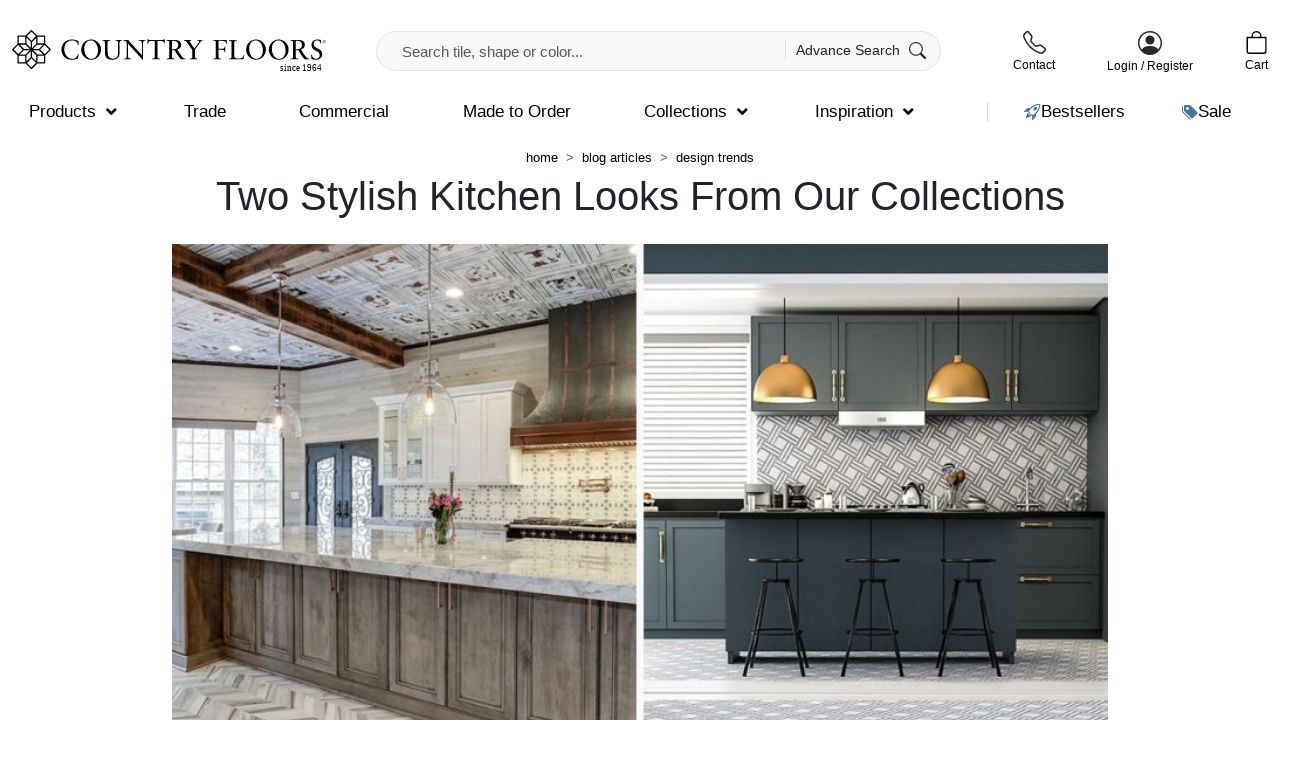

--- FILE ---
content_type: text/html; charset=UTF-8
request_url: https://www.countryfloors.com/two-stylish-kitchen-looks-from-our-collections/
body_size: 34949
content:
<!doctype html><html xmlns="http://www.w3.org/1999/xhtml" dir="ltr" lang="en"><head><script data-no-optimize="1">var litespeed_docref=sessionStorage.getItem("litespeed_docref");litespeed_docref&&(Object.defineProperty(document,"referrer",{get:function(){return litespeed_docref}}),sessionStorage.removeItem("litespeed_docref"));</script> <meta http-equiv="Content-Type" content="text/html; charset=UTF-8"><meta name="viewport" content="width=device-width, initial-scale=1.0"> <script type="litespeed/javascript">!function(e,c){e[c]=e[c]+(e[c]&&" ")+"quform-js"}(document.documentElement,"className")</script><script type="litespeed/javascript">window.InsiderQueue=window.InsiderQueue||[]</script><title>Two Stylish Kitchen Looks From Our Collections | Country Floors Blog</title><meta name='robots' content='index, follow, max-image-preview:large' /><link rel="alternate" hreflang="en" href="https://www.countryfloors.com/two-stylish-kitchen-looks-from-our-collections/" /><link rel="alternate" hreflang="ar" href="https://www.countryfloors.com/ar/two-stylish-kitchen-looks-from-our-collections/" /><link rel="alternate" hreflang="fr" href="https://www.countryfloors.com/fr/two-stylish-kitchen-looks-from-our-collections/" /><link rel="alternate" hreflang="de" href="https://www.countryfloors.com/de/two-stylish-kitchen-looks-from-our-collections/" /><link rel="alternate" hreflang="it" href="https://www.countryfloors.com/it/two-stylish-kitchen-looks-from-our-collections/" /><link rel="alternate" hreflang="pt" href="https://www.countryfloors.com/pt/two-stylish-kitchen-looks-from-our-collections/" /><link rel="alternate" hreflang="ru" href="https://www.countryfloors.com/ru/two-stylish-kitchen-looks-from-our-collections/" /><link rel="alternate" hreflang="es" href="https://www.countryfloors.com/es/two-stylish-kitchen-looks-from-our-collections/" /><meta name="title" content="Two Stylish Kitchen Looks From Our Collections | Country Floors Blog"><meta name="description" content="Stylish kitchen looks will be our main target in this article. We'll get learn how to achieve these two stylish kitchen looks with Country Floor tile collections.When trying to inject some originality into the home, various avenues can be explored. Some may want to employ the services of  [...]"><link rel='dns-prefetch' href='//www.stonetiledepot.com' /><link rel='dns-prefetch' href='//ajax.googleapis.com' /><link rel='dns-prefetch' href='//www.googletagmanager.com' /><link rel='dns-prefetch' href='//fonts.googleapis.com' /><link rel='dns-prefetch' href='//salesiq.zoho.com' /><link rel='dns-prefetch' href='//www.google-analytics.com' /><link rel='dns-prefetch' href='//css.zohocdn.com' /><link rel='dns-prefetch' href='//js.zohocdn.com' /><link rel='dns-prefetch' href='//download.zohopublic.com' /><style id='wp-img-auto-sizes-contain-inline-css' type='text/css'>img:is([sizes=auto i],[sizes^="auto," i]){contain-intrinsic-size:3000px 1500px}
/*# sourceURL=wp-img-auto-sizes-contain-inline-css */</style><style id="litespeed-ccss">ol,ul{box-sizing:border-box}:root{--wp--preset--font-size--normal:16px;--wp--preset--font-size--huge:42px}.site-header{padding:30px 0 15px;position:relative;z-index:1021}@media (max-width:575.98px){.site-header{padding:20px 0}}.site-header .container{position:relative}.site-header .call-us{margin-right:30px;line-height:1}@media (max-width:575.98px){.site-header .call-us{margin-right:unset}}.site-header .navigation-wrap{margin-top:20px}.site-header .logo-wrap{text-align:center}.site-header .site-logo img{max-width:370px;aspect-ratio:440/60}@media (max-width:575.98px){.site-header .site-logo img{width:100%}}.header-mini-cart{padding-left:15px;margin-left:15px;line-height:1;position:relative}@media (max-width:575.98px){.header-mini-cart{padding-left:unset;margin-left:unset}}.header-user-menu{line-height:1}.header-user-menu a{text-decoration:none}#mini-cart-canvas h5{margin-bottom:0;font-size:17px}#nil-search-form{width:100%;position:relative}#nil-search-form #nil-search-input{border:1px solid #dee2e6;background-color:#f8f8f8;border-radius:30px;padding:8px 25px;font-size:15px;height:40px}#nil-search-submit{position:absolute;right:5px;top:5px;padding:0 10px}#ajax-search-results{padding:20px;max-height:calc(100vh - 300px);overflow-y:scroll;width:100%;left:0;margin-top:2px}@media (max-width:575.98px){#ajax-search-results{padding-left:5px;padding-right:5px;max-height:calc(100vh - 150px)}}.ubermenu-main .ubermenu-item-level-0>.ubermenu-target{padding-top:8px!important;padding-bottom:8px!important}.ubermenu-sub-indicators .ubermenu-has-submenu-drop>.ubermenu-target>.ubermenu-sub-indicator{margin-top:-9px!important}.page-header-container{text-align:center;line-height:1;margin-bottom:15px;padding-top:5px}.page-header-container h1{margin-bottom:0}.page-header-container.center-items .breadcrumb{justify-content:center}img{max-width:100%;height:auto}body{letter-spacing:0}.breadcrumb{display:inline-flex;margin-bottom:0!important}.breadcrumb .breadcrumb-item{text-transform:lowercase;font-size:13px}.breadcrumb .breadcrumb-item a{text-decoration:none;font-size:inherit}ul a{text-decoration:none}.single-article .single-article-thumbnail{margin-bottom:15px}.single-article .single-article-thumbnail img{width:100%}:root{--bs-blue:#0d6efd;--bs-indigo:#6610f2;--bs-purple:#6f42c1;--bs-pink:#d63384;--bs-red:#dc3545;--bs-orange:#fd7e14;--bs-yellow:#ffc107;--bs-green:#198754;--bs-teal:#20c997;--bs-cyan:#0dcaf0;--bs-black:#000;--bs-white:#fff;--bs-gray:#6c757d;--bs-gray-dark:#343a40;--bs-gray-100:#f8f9fa;--bs-gray-200:#f8f8f8;--bs-gray-300:#dee2e6;--bs-gray-400:#ced4da;--bs-gray-500:#adb5bd;--bs-gray-600:#6c757d;--bs-gray-700:#495057;--bs-gray-800:#343a40;--bs-gray-900:#212529;--bs-primary:#000;--bs-secondary:#eaeaea;--bs-success:#198754;--bs-info:#0dcaf0;--bs-warning:#ffc107;--bs-danger:#dc3545;--bs-light:#f8f9fa;--bs-dark:#212529;--bs-primary-rgb:0,0,0;--bs-secondary-rgb:234,234,234;--bs-success-rgb:25,135,84;--bs-info-rgb:13,202,240;--bs-warning-rgb:255,193,7;--bs-danger-rgb:220,53,69;--bs-light-rgb:248,249,250;--bs-dark-rgb:33,37,41;--bs-primary-text-emphasis:#000;--bs-secondary-text-emphasis:#5e5e5e;--bs-success-text-emphasis:#0a3622;--bs-info-text-emphasis:#055160;--bs-warning-text-emphasis:#664d03;--bs-danger-text-emphasis:#58151c;--bs-light-text-emphasis:#495057;--bs-dark-text-emphasis:#495057;--bs-primary-bg-subtle:#ccc;--bs-secondary-bg-subtle:#fbfbfb;--bs-success-bg-subtle:#d1e7dd;--bs-info-bg-subtle:#cff4fc;--bs-warning-bg-subtle:#fff3cd;--bs-danger-bg-subtle:#f8d7da;--bs-light-bg-subtle:#fcfcfd;--bs-dark-bg-subtle:#ced4da;--bs-primary-border-subtle:#999;--bs-secondary-border-subtle:#f7f7f7;--bs-success-border-subtle:#a3cfbb;--bs-info-border-subtle:#9eeaf9;--bs-warning-border-subtle:#ffe69c;--bs-danger-border-subtle:#f1aeb5;--bs-light-border-subtle:#f8f8f8;--bs-dark-border-subtle:#adb5bd;--bs-white-rgb:255,255,255;--bs-black-rgb:0,0,0;--bs-font-sans-serif:system-ui,-apple-system,"Segoe UI",Roboto,"Helvetica Neue","Noto Sans","Liberation Sans",Arial,sans-serif,"Apple Color Emoji","Segoe UI Emoji","Segoe UI Symbol","Noto Color Emoji";--bs-font-monospace:SFMono-Regular,Menlo,Monaco,Consolas,"Liberation Mono","Courier New",monospace;--bs-gradient:linear-gradient(180deg,rgba(255,255,255,.15),rgba(255,255,255,0));--bs-body-font-family:"Nunito Sans",sans-serif;--bs-body-font-size:1rem;--bs-body-font-weight:200;--bs-body-line-height:1.5;--bs-body-color:#212529;--bs-body-color-rgb:33,37,41;--bs-body-bg:#fff;--bs-body-bg-rgb:255,255,255;--bs-emphasis-color:#000;--bs-emphasis-color-rgb:0,0,0;--bs-secondary-color:rgba(33,37,41,.75);--bs-secondary-color-rgb:33,37,41;--bs-secondary-bg:#f8f8f8;--bs-secondary-bg-rgb:248,248,248;--bs-tertiary-color:rgba(33,37,41,.5);--bs-tertiary-color-rgb:33,37,41;--bs-tertiary-bg:#f8f9fa;--bs-tertiary-bg-rgb:248,249,250;--bs-heading-color:inherit;--bs-link-color:#000;--bs-link-color-rgb:0,0,0;--bs-link-decoration:underline;--bs-link-hover-color:#000;--bs-link-hover-color-rgb:0,0,0;--bs-code-color:#d63384;--bs-highlight-color:#212529;--bs-highlight-bg:#fff3cd;--bs-border-width:1px;--bs-border-style:solid;--bs-border-color:#dee2e6;--bs-border-color-translucent:rgba(0,0,0,.175);--bs-border-radius:0;--bs-border-radius-sm:.25rem;--bs-border-radius-lg:.5rem;--bs-border-radius-xl:1rem;--bs-border-radius-xxl:2rem;--bs-border-radius-2xl:var(--bs-border-radius-xxl);--bs-border-radius-pill:50rem;--bs-box-shadow:0 .5rem 1rem rgba(0,0,0,.15);--bs-box-shadow-sm:0 .125rem .25rem rgba(0,0,0,.075);--bs-box-shadow-lg:0 1rem 3rem rgba(0,0,0,.175);--bs-box-shadow-inset:inset 0 1px 2px rgba(0,0,0,.075);--bs-focus-ring-width:.25rem;--bs-focus-ring-opacity:.25;--bs-focus-ring-color:rgba(0,0,0,.25);--bs-form-valid-color:#198754;--bs-form-valid-border-color:#198754;--bs-form-invalid-color:#dc3545;--bs-form-invalid-border-color:#dc3545}*,*:before,*:after{box-sizing:border-box}@media (prefers-reduced-motion:no-preference){:root{scroll-behavior:smooth}}body{margin:0;font-family:var(--bs-body-font-family);font-size:var(--bs-body-font-size);font-weight:var(--bs-body-font-weight);line-height:var(--bs-body-line-height);color:var(--bs-body-color);text-align:var(--bs-body-text-align);background-color:var(--bs-body-bg);-webkit-text-size-adjust:100%}hr{margin:1rem 0;color:inherit;border:0;border-top:var(--bs-border-width) solid;opacity:.25}h5,h1{margin-top:0;margin-bottom:.5rem;font-family:Nunito Sans,sans-serif;font-weight:500;line-height:1.2;color:var(--bs-heading-color)}h1{font-size:calc(1.375rem + 1.5vw)}@media (min-width:1200px){h1{font-size:2.5rem}}h5{font-size:1.2rem}p{margin-top:0;margin-bottom:1rem}ol,ul{padding-left:2rem}ol,ul{margin-top:0;margin-bottom:1rem}ul ul{margin-bottom:0}a{color:rgba(var(--bs-link-color-rgb),var(--bs-link-opacity,1));text-decoration:underline}img,svg{vertical-align:middle}button{border-radius:0}input,button{margin:0;font-family:inherit;font-size:inherit;line-height:inherit}button{text-transform:none}button,[type=button],[type=submit]{-webkit-appearance:button}::-moz-focus-inner{padding:0;border-style:none}::-webkit-datetime-edit-fields-wrapper,::-webkit-datetime-edit-text,::-webkit-datetime-edit-minute,::-webkit-datetime-edit-hour-field,::-webkit-datetime-edit-day-field,::-webkit-datetime-edit-month-field,::-webkit-datetime-edit-year-field{padding:0}::-webkit-inner-spin-button{height:auto}::-webkit-search-decoration{-webkit-appearance:none}::-webkit-color-swatch-wrapper{padding:0}::-webkit-file-upload-button{font:inherit;-webkit-appearance:button}::file-selector-button{font:inherit;-webkit-appearance:button}.container{--bs-gutter-x:1.5rem;--bs-gutter-y:0;width:100%;padding-right:calc(var(--bs-gutter-x)*.5);padding-left:calc(var(--bs-gutter-x)*.5);margin-right:auto;margin-left:auto}@media (min-width:576px){.container{max-width:100%}}@media (min-width:767px){.container{max-width:100%}}@media (min-width:992px){.container{max-width:100%}}@media (min-width:1200px){.container{max-width:100%}}@media (min-width:1400px){.container{max-width:1390px}}:root{--bs-breakpoint-xs:0;--bs-breakpoint-sm:576px;--bs-breakpoint-md:767px;--bs-breakpoint-lg:992px;--bs-breakpoint-xl:1200px;--bs-breakpoint-xxl:1400px}.row{--bs-gutter-x:1.5rem;--bs-gutter-y:0;display:flex;flex-wrap:wrap;margin-top:calc(-1*var(--bs-gutter-y));margin-right:calc(-.5*var(--bs-gutter-x));margin-left:calc(-.5*var(--bs-gutter-x))}.row>*{flex-shrink:0;width:100%;max-width:100%;padding-right:calc(var(--bs-gutter-x)*.5);padding-left:calc(var(--bs-gutter-x)*.5);margin-top:var(--bs-gutter-y)}.col-2{flex:0 0 auto;width:16.66666667%}.col-4{flex:0 0 auto;width:33.33333333%}.col-6{flex:0 0 auto;width:50%}.col-12{flex:0 0 auto;width:100%}@media (min-width:576px){.col-sm-9{flex:0 0 auto;width:75%}}.dropdown-menu{--bs-dropdown-zindex:1000;--bs-dropdown-min-width:10rem;--bs-dropdown-padding-x:0;--bs-dropdown-padding-y:.5rem;--bs-dropdown-spacer:.125rem;--bs-dropdown-font-size:1rem;--bs-dropdown-color:var(--bs-body-color);--bs-dropdown-bg:var(--bs-body-bg);--bs-dropdown-border-color:var(--bs-border-color-translucent);--bs-dropdown-border-radius:var(--bs-border-radius);--bs-dropdown-border-width:var(--bs-border-width);--bs-dropdown-inner-border-radius:calc(var(--bs-border-radius) - var(--bs-border-width));--bs-dropdown-divider-bg:var(--bs-border-color-translucent);--bs-dropdown-divider-margin-y:.5rem;--bs-dropdown-box-shadow:var(--bs-box-shadow);--bs-dropdown-link-color:var(--bs-body-color);--bs-dropdown-link-hover-color:var(--bs-body-color);--bs-dropdown-link-hover-bg:var(--bs-tertiary-bg);--bs-dropdown-link-active-color:#fff;--bs-dropdown-link-active-bg:#000;--bs-dropdown-link-disabled-color:var(--bs-tertiary-color);--bs-dropdown-item-padding-x:1rem;--bs-dropdown-item-padding-y:.25rem;--bs-dropdown-header-color:#6c757d;--bs-dropdown-header-padding-x:1rem;--bs-dropdown-header-padding-y:.5rem;position:absolute;z-index:var(--bs-dropdown-zindex);display:none;min-width:var(--bs-dropdown-min-width);padding:var(--bs-dropdown-padding-y) var(--bs-dropdown-padding-x);margin:0;font-size:var(--bs-dropdown-font-size);color:var(--bs-dropdown-color);text-align:left;list-style:none;background-color:var(--bs-dropdown-bg);background-clip:padding-box;border:var(--bs-dropdown-border-width) solid var(--bs-dropdown-border-color);border-radius:var(--bs-dropdown-border-radius)}.btn{--bs-btn-padding-x:22px;--bs-btn-padding-y:8px;--bs-btn-font-family:;--bs-btn-font-size:1rem;--bs-btn-font-weight:400;--bs-btn-line-height:1.5;--bs-btn-color:var(--bs-body-color);--bs-btn-bg:transparent;--bs-btn-border-width:0;--bs-btn-border-color:transparent;--bs-btn-border-radius:5px;--bs-btn-hover-border-color:transparent;--bs-btn-box-shadow:inset 0 1px 0 rgba(255,255,255,.15),0 1px 1px rgba(0,0,0,.075);--bs-btn-disabled-opacity:.65;--bs-btn-focus-box-shadow:0 0 0 .25rem rgba(var(--bs-btn-focus-shadow-rgb),.5);display:inline-block;padding:var(--bs-btn-padding-y) var(--bs-btn-padding-x);font-family:var(--bs-btn-font-family);font-size:var(--bs-btn-font-size);font-weight:var(--bs-btn-font-weight);line-height:var(--bs-btn-line-height);color:var(--bs-btn-color);text-align:center;text-decoration:none;vertical-align:middle;border:var(--bs-btn-border-width) solid var(--bs-btn-border-color);border-radius:var(--bs-btn-border-radius);background-color:var(--bs-btn-bg)}.form-control{display:block;width:100%;padding:8px .75rem;font-size:1rem;font-weight:200;line-height:1.5;color:var(--bs-body-color);-webkit-appearance:none;-moz-appearance:none;appearance:none;background-color:var(--bs-body-bg);background-clip:padding-box;border:var(--bs-border-width) solid var(--bs-border-color);border-radius:5px}.form-control::-webkit-date-and-time-value{min-width:85px;height:1.5em;margin:0}.form-control::-webkit-datetime-edit{display:block;padding:0}.form-control::-moz-placeholder{color:var(--bs-secondary-color);opacity:1}.form-control::-webkit-file-upload-button{padding:8px .75rem;margin:-8px -.75rem;-webkit-margin-end:.75rem;margin-inline-end:.75rem;color:var(--bs-body-color);background-color:var(--bs-tertiary-bg);border-color:inherit;border-style:solid;border-width:0;border-inline-end-width:var(--bs-border-width);border-radius:0}.breadcrumb{--bs-breadcrumb-padding-x:0;--bs-breadcrumb-padding-y:0;--bs-breadcrumb-margin-bottom:1rem;--bs-breadcrumb-bg:;--bs-breadcrumb-border-radius:;--bs-breadcrumb-divider-color:var(--bs-secondary-color);--bs-breadcrumb-item-padding-x:.5rem;--bs-breadcrumb-item-active-color:var(--bs-secondary-color);display:flex;flex-wrap:wrap;padding:var(--bs-breadcrumb-padding-y) var(--bs-breadcrumb-padding-x);margin-bottom:var(--bs-breadcrumb-margin-bottom);font-size:var(--bs-breadcrumb-font-size);list-style:none;background-color:var(--bs-breadcrumb-bg);border-radius:var(--bs-breadcrumb-border-radius)}.breadcrumb-item+.breadcrumb-item{padding-left:var(--bs-breadcrumb-item-padding-x)}.breadcrumb-item+.breadcrumb-item:before{float:left;padding-right:var(--bs-breadcrumb-item-padding-x);color:var(--bs-breadcrumb-divider-color);content:var(--bs-breadcrumb-divider,">")}.offcanvas{--bs-offcanvas-zindex:1045;--bs-offcanvas-width:400px;--bs-offcanvas-height:30vh;--bs-offcanvas-padding-x:1rem;--bs-offcanvas-padding-y:1rem;--bs-offcanvas-color:var(--bs-body-color);--bs-offcanvas-bg:var(--bs-body-bg);--bs-offcanvas-border-width:var(--bs-border-width);--bs-offcanvas-border-color:var(--bs-border-color-translucent);--bs-offcanvas-box-shadow:var(--bs-box-shadow-sm);--bs-offcanvas-title-line-height:1.5}.offcanvas{position:fixed;bottom:0;z-index:var(--bs-offcanvas-zindex);display:flex;flex-direction:column;max-width:100%;color:var(--bs-offcanvas-color);visibility:hidden;background-color:var(--bs-offcanvas-bg);background-clip:padding-box;outline:0}.offcanvas.offcanvas-end{top:0;right:0;width:var(--bs-offcanvas-width);border-left:var(--bs-offcanvas-border-width) solid var(--bs-offcanvas-border-color);transform:translate(100%)}.offcanvas-header{display:flex;align-items:center;justify-content:space-between;padding:var(--bs-offcanvas-padding-y) var(--bs-offcanvas-padding-x)}.offcanvas-header .btn-close{padding:calc(var(--bs-offcanvas-padding-y)*.5) calc(var(--bs-offcanvas-padding-x)*.5);margin-top:calc(-.5*var(--bs-offcanvas-padding-y));margin-right:calc(-.5*var(--bs-offcanvas-padding-x));margin-bottom:calc(-.5*var(--bs-offcanvas-padding-y))}.offcanvas-body{flex-grow:1;padding:var(--bs-offcanvas-padding-y) var(--bs-offcanvas-padding-x);overflow-y:auto}.btn-close{--bs-btn-close-color:#000;--bs-btn-close-bg:url("data:image/svg+xml,%3csvg xmlns='http://www.w3.org/2000/svg' viewBox='0 0 16 16' fill='%23000'%3e%3cpath d='M.293.293a1 1 0 0 1 1.414 0L8 6.586 14.293.293a1 1 0 1 1 1.414 1.414L9.414 8l6.293 6.293a1 1 0 0 1-1.414 1.414L8 9.414l-6.293 6.293a1 1 0 0 1-1.414-1.414L6.586 8 .293 1.707a1 1 0 0 1 0-1.414z'/%3e%3c/svg%3e");--bs-btn-close-opacity:.5;--bs-btn-close-hover-opacity:.75;--bs-btn-close-focus-shadow:0 0 0 .25rem rgba(0,0,0,.25);--bs-btn-close-focus-opacity:1;--bs-btn-close-disabled-opacity:.25;--bs-btn-close-white-filter:invert(1) grayscale(100%) brightness(200%);box-sizing:content-box;width:1em;height:1em;padding:.25em;color:var(--bs-btn-close-color);background:transparent var(--bs-btn-close-bg) center/1em auto no-repeat;border:0;border-radius:0;opacity:var(--bs-btn-close-opacity)}.d-flex{display:flex!important}.justify-content-center{justify-content:center!important}.align-items-center{align-items:center!important}.mt-4{margin-top:1.5rem!important}.mb-2{margin-bottom:.5rem!important}.text-reset{--bs-text-opacity:1;color:inherit!important}@media (min-width:767px){.justify-content-md-center{justify-content:center!important}}@media (min-width:992px){.justify-content-lg-end{justify-content:flex-end!important}}.ubermenu,.ubermenu .ubermenu-column,.ubermenu .ubermenu-divider,.ubermenu .ubermenu-image,.ubermenu .ubermenu-item,.ubermenu .ubermenu-nav,.ubermenu .ubermenu-submenu,.ubermenu .ubermenu-target{margin:0;padding:0;left:auto;right:auto;top:auto;bottom:auto;text-indent:0;clip:auto;position:static;background:0 0;text-transform:none;overflow:visible;z-index:10;-webkit-box-shadow:none;-moz-box-shadow:none;-o-box-shadow:none;box-shadow:none;-webkit-box-sizing:border-box;-moz-box-sizing:border-box;-ms-box-sizing:border-box;-o-box-sizing:border-box;box-sizing:border-box;vertical-align:top;line-height:1.3em;border:none;border-radius:0}.ubermenu,.ubermenu .ubermenu-column,.ubermenu .ubermenu-divider,.ubermenu .ubermenu-item,.ubermenu .ubermenu-nav,.ubermenu .ubermenu-submenu,.ubermenu .ubermenu-target{height:auto;width:auto;max-height:none;min-height:0}.ubermenu .ubermenu-image,.ubermenu .ubermenu-submenu-drop{-webkit-backface-visibility:hidden;-moz-backface-visibility:hidden;backface-visibility:hidden;-moz-transform:translateZ(0);-webkit-transform:translateZ(0)}.ubermenu{display:block;background:#fff;line-height:1.3em;text-align:left}.ubermenu,.ubermenu-nav{overflow:visible!important;z-index:100}.ubermenu-nav{text-align:inherit}.ubermenu-nav,.ubermenu-submenu{display:block;margin:0;padding:0;list-style:none}.ubermenu-bar-align-full{clear:both}.ubermenu .ubermenu-item{text-align:left;display:inline-block;vertical-align:top}.ubermenu-horizontal.ubermenu-items-align-flex .ubermenu-nav{display:flex}.ubermenu-horizontal.ubermenu-items-align-flex .ubermenu-nav .ubermenu-item-level-0{flex-grow:1;text-align:center}.ubermenu .ubermenu-item-level-0{vertical-align:bottom;-moz-backface-visibility:visible;backface-visibility:visible}.ubermenu .ubermenu-item.ubermenu-item-level-0{float:none}body:not(.rtl) .ubermenu.ubermenu-horizontal .ubermenu-item-level-0:first-child>.ubermenu-target{border-left:none}.ubermenu .ubermenu-submenu-padded,.ubermenu .ubermenu-submenu-type-stack>.ubermenu-item-normal>.ubermenu-target,.ubermenu .ubermenu-target{padding:15px 20px}.ubermenu .ubermenu-submenu .ubermenu-submenu-type-stack{width:auto}.ubermenu .ubermenu-autocolumn,.ubermenu .ubermenu-submenu-type-stack{padding-top:10px;padding-bottom:10px}.ubermenu .ubermenu-item-type-column>.ubermenu-submenu-type-stack{padding-top:0}.ubermenu .ubermenu-item-type-column>.ubermenu-submenu-type-stack>.ubermenu-item-normal:first-child{margin-top:10px}.ubermenu .ubermenu-submenu-type-stack>.ubermenu-item-normal>.ubermenu-target{padding-top:5px;padding-bottom:5px}.ubermenu .ubermenu-target{display:block;text-decoration:none;position:relative}.ubermenu .ubermenu-target-with-image{overflow:hidden}.ubermenu .ubermenu-submenu .ubermenu-target{backface-visibility:hidden}.ubermenu-sub-indicators .ubermenu-has-submenu-drop>.ubermenu-target>.ubermenu-sub-indicator{position:absolute;right:10px;top:50%;margin-top:-6px}.ubermenu-sub-indicators .ubermenu-has-submenu-drop>.ubermenu-target{padding-right:25px}.ubermenu-sub-indicators.ubermenu-sub-indicators-align-text .ubermenu-has-submenu-drop>.ubermenu-target>.ubermenu-sub-indicator{right:auto;margin-left:.6em}.ubermenu .ubermenu-target-text{display:inline-block;vertical-align:baseline;font-family:inherit;font-weight:inherit;color:inherit}.ubermenu .ubermenu-target-with-image>.ubermenu-target-text{display:block;clear:none}.ubermenu .ubermenu-image{display:block;max-width:100%;opacity:1}.ubermenu .ubermenu-image:not(.ubermenu-image-lazyload){height:auto}.ubermenu .ubermenu-item-layout-image_above>.ubermenu-image{margin-bottom:10px}.ubermenu .ubermenu-content-align-center{text-align:center}.ubermenu .ubermenu-content-align-center>.ubermenu-image{float:none;margin-left:auto;margin-right:auto}.ubermenu .ubermenu-column{max-width:100%}.ubermenu .ubermenu-item .ubermenu-submenu-drop{position:absolute;z-index:500;top:-10000px;height:0;max-height:0;visibility:hidden;overflow:hidden}.ubermenu .ubermenu-item:not(.ubermenu-active) .ubermenu-submenu-drop{min-height:0!important}.ubermenu .ubermenu-item .ubermenu-submenu-padded{-webkit-box-sizing:border-box;-moz-box-sizing:border-box;-o-box-sizing:border-box;box-sizing:border-box}.ubermenu .ubermenu-item .ubermenu-submenu-drop{box-shadow:0 0 20px rgba(0,0,0,.15)}.ubermenu .ubermenu-item-level-0>.ubermenu-submenu-drop{clip:rect(0,5000px,5000px,-5000px)}.ubermenu .ubermenu-submenu-drop.ubermenu-submenu-align-left_edge_item{left:auto}.ubermenu .ubermenu-submenu-drop.ubermenu-submenu-align-full_width{left:0}.ubermenu .ubermenu-submenu-drop.ubermenu-submenu-align-full_width{width:100%}.ubermenu .ubermenu-submenu-type-stack>.ubermenu-item{display:block}.ubermenu .ubermenu-submenu-type-stack>.ubermenu-item.ubermenu-column-auto{width:100%;display:block;float:none;min-width:0}.ubermenu .ubermenu-item-header>.ubermenu-submenu-type-stack>.ubermenu-autocolumn,.ubermenu .ubermenu-item-header>.ubermenu-submenu-type-stack>.ubermenu-autocolumn>.ubermenu-submenu-type-stack>.ubermenu-item-normal:first-child{padding-top:0;margin-top:0}.ubermenu-transition-shift .ubermenu-item .ubermenu-submenu-drop{margin-top:20px;top:auto;opacity:0}.ubermenu:not(.ubermenu-transition-slide) .ubermenu-submenu.ubermenu-submenu-type-mega{max-height:600px;overflow-y:auto;-webkit-overflow-scrolling:touch}.ubermenu.ubermenu-disable-submenu-scroll .ubermenu-item>.ubermenu-submenu.ubermenu-submenu-type-mega{overflow:hidden}.ubermenu .ubermenu-submenu-type-flyout>.ubermenu-item{display:block;float:none;position:relative;min-width:150px;clear:both}.ubermenu:not(.ubermenu-transition-slide) .ubermenu-submenu.ubermenu-submenu-type-flyout{max-height:99999px}.ubermenu .ubermenu-submenu .ubermenu-column{display:block;float:left;width:auto}.ubermenu .ubermenu-submenu .ubermenu-column-auto{min-width:100px;width:auto}.ubermenu .ubermenu-nav .ubermenu-column-1-2{width:50%}.ubermenu .ubermenu-nav .ubermenu-column-1-3{width:33.33%}.ubermenu .ubermenu-nav .ubermenu-column-2-5{width:40%}.ubermenu .ubermenu-nav .ubermenu-column-3-5{width:60%}.ubermenu .ubermenu-nav .ubermenu-column-1-6{width:16.66%}.ubermenu .ubermenu-autoclear>.ubermenu-column-1-2:nth-child(2n+1),.ubermenu .ubermenu-autoclear>.ubermenu-column-1-6:nth-child(6n+1){clear:both}.ubermenu .ubermenu-divider{clear:both;display:block;padding:20px 0}.ubermenu .ubermenu-submenu-type-stack>.ubermenu-divider{padding:10px 0}.ubermenu .ubermenu-divider hr{padding:0;margin:0;display:block;height:1px;background:0 0;border:0;border-top:1px solid #ddd;border-top:1px solid rgba(0,0,0,.1)}.ubermenu .ubermenu-column:after,.ubermenu .ubermenu-image:after,.ubermenu .ubermenu-submenu:after,.ubermenu:after{content:"";display:table;clear:both}.ubermenu{background:0 0}.ubermenu-submenu-drop{background:#fff}.fas{-moz-osx-font-smoothing:grayscale;-webkit-font-smoothing:antialiased;display:inline-block;font-style:normal;font-variant:normal;text-rendering:auto;line-height:1}.fa-angle-down:before{content:"\f107"}.fas{font-family:"Font Awesome 5 Free";font-weight:900}.ubermenu-main{background-color:#fff;background:-webkit-gradient(linear,left top,left bottom,from(#fff),to(#fff));background:-webkit-linear-gradient(top,#fff,#fff);background:-moz-linear-gradient(top,#fff,#fff);background:-ms-linear-gradient(top,#fff,#fff);background:-o-linear-gradient(top,#fff,#fff);background:linear-gradient(top,#fff,#fff)}.ubermenu.ubermenu-main{background:0 0;border:none;box-shadow:none}.ubermenu.ubermenu-main .ubermenu-item-level-0>.ubermenu-target{border:none;box-shadow:none}.ubermenu.ubermenu-main.ubermenu-horizontal .ubermenu-submenu-drop.ubermenu-submenu-align-full_width{left:0}.ubermenu-main .ubermenu-item-level-0>.ubermenu-target{font-size:17px;color:#000;-webkit-box-shadow:inset 1px 0 0 0 rgba(255,255,255,0);-moz-box-shadow:inset 1px 0 0 0 rgba(255,255,255,0);-o-box-shadow:inset 1px 0 0 0 rgba(255,255,255,0);box-shadow:inset 1px 0 0 0 rgba(255,255,255,0);padding-left:20px;padding-right:20px}.ubermenu-main .ubermenu-nav .ubermenu-item.ubermenu-item-level-0>.ubermenu-target{font-weight:300}.ubermenu-main .ubermenu-item-level-0>.ubermenu-target{padding-top:8px;padding-bottom:8px}.ubermenu-main.ubermenu-sub-indicators .ubermenu-item-level-0.ubermenu-has-submenu-drop>.ubermenu-target:not(.ubermenu-noindicator){padding-right:35px}.ubermenu-main .ubermenu-submenu.ubermenu-submenu-drop{background-color:#fff;border:1px solid #ccc}.ubermenu-main .ubermenu-item-level-0>.ubermenu-submenu-drop{box-shadow:none}.ubermenu-main .ubermenu-submenu .ubermenu-item-header>.ubermenu-target{font-size:15px}.ubermenu-main .ubermenu-submenu .ubermenu-item-header>.ubermenu-target{color:#000}.ubermenu-main .ubermenu-nav .ubermenu-submenu .ubermenu-item-header>.ubermenu-target{font-weight:500}.ubermenu-main .ubermenu-item-normal>.ubermenu-target{color:#000;font-size:15px;font-weight:300}.ubermenu-main .ubermenu-submenu-type-flyout>.ubermenu-item-normal>.ubermenu-target{padding-top:10px;padding-bottom:10px}.ubermenu-main,.ubermenu-main .ubermenu-target,.ubermenu-main .ubermenu-nav .ubermenu-item-level-0 .ubermenu-target{font-family:semplicitapro,sans-serif}.ubermenu .ubermenu-submenu.ubermenu-submenu-id-381869{min-width:350px}.ubermenu .ubermenu-item.ubermenu-item-381869>.ubermenu-target{padding:8px 20px 0}.ubermenu .ubermenu-item.ubermenu-item-381875>.ubermenu-target{padding:8px 20px 0}.ubermenu .ubermenu-item.ubermenu-item-381896>.ubermenu-target{color:#d70000}.ubermenu .ubermenu-item.ubermenu-item-381785>.ubermenu-target{padding:25px 20px 0}.ubermenu .ubermenu-item.ubermenu-item-381796>.ubermenu-target{padding:25px 20px 0}.ubermenu .ubermenu-item.ubermenu-item-381908>.ubermenu-target{padding:25px 20px 0}.ubermenu .ubermenu-item.ubermenu-item-381811>.ubermenu-target{padding:25px 20px 0}.ubermenu .ubermenu-item.ubermenu-item-381821>.ubermenu-target{padding:10px 30px 0}.ubermenu .ubermenu-item.ubermenu-item-381899>.ubermenu-target{padding:25px 20px 0}.ubermenu .ubermenu-item.ubermenu-item-381900>.ubermenu-target{padding:25px 20px 0}.ubermenu .ubermenu-target-text{white-space:nowrap}.ubermenu-sub-indicators .ubermenu-has-submenu-drop>.ubermenu-target>.ubermenu-sub-indicator{right:5px;margin-top:-9px}.ubermenu.ubermenu-horizontal .ubermenu-item-level-0:first-child>.ubermenu-target{padding-left:0}.ubermenu .ubermenu-submenu-type-stack>.ubermenu-item-normal>.ubermenu-target{padding-bottom:8px}.ubermenu .ubermenu-divider hr{border-top:1px solid rgba(0,0,0,.7)!important}.ubermenu .ubermenu-submenu-type-stack>.ubermenu-divider{padding:10px 20px!important}#menu-item-381899{border-right:1px solid rgba(0,0,0,.2)}#menu-item-381900{padding-left:30px}.ubermenu-submenu-id-381900{display:flex!important;justify-content:space-between}.ubermenu-submenu-id-381900 .ubermenu-column-1-3{width:auto!important}.ubermenu-submenu-id-381784{display:flex!important;justify-content:space-between}</style><link rel="preload" data-asynced="1" data-optimized="2" as="style" onload="this.onload=null;this.rel='stylesheet'" href="https://www.countryfloors.com/wp-content/litespeed/ucss/bbe2dced5126f535d604520d847f3e26.css?ver=e7e5a" /><script data-optimized="1" type="litespeed/javascript" data-src="https://www.countryfloors.com/wp-content/plugins/litespeed-cache/assets/js/css_async.min.js"></script><link rel="preload" as="image" href="https://www.countryfloors.com/wp-content/themes/countryfloors/dist/logo.svg"><link rel="preload" as="image" href="https://www.countryfloors.com/wp-content/uploads/2020/08/twostylishkitchens-800x500.jpg"><style id='woocommerce-inline-inline-css' type='text/css'>.woocommerce form .form-row .required { visibility: visible; }
/*# sourceURL=woocommerce-inline-inline-css */</style> <script type="litespeed/javascript" data-src="https://www.countryfloors.com/wp-includes/js/jquery/jquery.min.js?ver=3.7.1" id="jquery-core-js"></script> <script id="wc-add-to-cart-js-extra" type="litespeed/javascript">var wc_add_to_cart_params={"ajax_url":"/wp-admin/admin-ajax.php","wc_ajax_url":"/?wc-ajax=%%endpoint%%","i18n_view_cart":"View cart","cart_url":"https://www.countryfloors.com/cart/","is_cart":"","cart_redirect_after_add":"yes","gt_translate_keys":["i18n_view_cart",{"key":"cart_url","format":"url"}]}</script> <script id="woocommerce-js-extra" type="litespeed/javascript">var woocommerce_params={"ajax_url":"/wp-admin/admin-ajax.php","wc_ajax_url":"/?wc-ajax=%%endpoint%%","i18n_password_show":"Show password","i18n_password_hide":"Hide password"}</script> <link rel="canonical" href="https://www.countryfloors.com/two-stylish-kitchen-looks-from-our-collections/" /><style id="ubermenu-custom-generated-css">/** UberMenu Custom Menu Styles (Customizer) **/
/* main */
 .ubermenu-main { background-color:#ffffff; background:-webkit-gradient(linear,left top,left bottom,from(#ffffff),to(#ffffff)); background:-webkit-linear-gradient(top,#ffffff,#ffffff); background:-moz-linear-gradient(top,#ffffff,#ffffff); background:-ms-linear-gradient(top,#ffffff,#ffffff); background:-o-linear-gradient(top,#ffffff,#ffffff); background:linear-gradient(top,#ffffff,#ffffff); }
 .ubermenu.ubermenu-main { background:none; border:none; box-shadow:none; }
 .ubermenu.ubermenu-main .ubermenu-item-level-0 > .ubermenu-target { border:none; box-shadow:none; }
 .ubermenu.ubermenu-main.ubermenu-horizontal .ubermenu-submenu-drop.ubermenu-submenu-align-left_edge_bar, .ubermenu.ubermenu-main.ubermenu-horizontal .ubermenu-submenu-drop.ubermenu-submenu-align-full_width { left:0; }
 .ubermenu.ubermenu-main.ubermenu-horizontal .ubermenu-item-level-0.ubermenu-active > .ubermenu-submenu-drop, .ubermenu.ubermenu-main.ubermenu-horizontal:not(.ubermenu-transition-shift) .ubermenu-item-level-0 > .ubermenu-submenu-drop { margin-top:0; }
 .ubermenu-main.ubermenu-transition-fade .ubermenu-item .ubermenu-submenu-drop { margin-top:0; }
 .ubermenu-main .ubermenu-item-level-0 > .ubermenu-target { font-size:17px; color:#000000; -webkit-box-shadow:inset 1px 0 0 0 rgba(255,255,255,0); -moz-box-shadow:inset 1px 0 0 0 rgba(255,255,255,0); -o-box-shadow:inset 1px 0 0 0 rgba(255,255,255,0); box-shadow:inset 1px 0 0 0 rgba(255,255,255,0); padding-left:20px; padding-right:20px; }
 .ubermenu-main .ubermenu-nav .ubermenu-item.ubermenu-item-level-0 > .ubermenu-target { font-weight:300; }
 .ubermenu.ubermenu-main .ubermenu-item-level-0:hover > .ubermenu-target, .ubermenu-main .ubermenu-item-level-0.ubermenu-active > .ubermenu-target { color:#000000; }
 .ubermenu-main .ubermenu-item-level-0.ubermenu-current-menu-item > .ubermenu-target, .ubermenu-main .ubermenu-item-level-0.ubermenu-current-menu-parent > .ubermenu-target, .ubermenu-main .ubermenu-item-level-0.ubermenu-current-menu-ancestor > .ubermenu-target { color:#000000; }
 .ubermenu-main .ubermenu-item.ubermenu-item-level-0 > .ubermenu-highlight { color:#3d3d3d; }
 .ubermenu-main .ubermenu-item-level-0.ubermenu-active > .ubermenu-target,.ubermenu-main .ubermenu-item-level-0:hover > .ubermenu-target { -webkit-box-shadow:inset 1px 0 0 0 rgba(255,255,255,0); -moz-box-shadow:inset 1px 0 0 0 rgba(255,255,255,0); -o-box-shadow:inset 1px 0 0 0 rgba(255,255,255,0); box-shadow:inset 1px 0 0 0 rgba(255,255,255,0); }
 .ubermenu-main .ubermenu-item-level-0 > .ubermenu-target, .ubermenu-main .ubermenu-item-level-0 > .ubermenu-custom-content.ubermenu-custom-content-padded { padding-top:8px; padding-bottom:8px; }
 .ubermenu-main.ubermenu-sub-indicators .ubermenu-item-level-0.ubermenu-has-submenu-drop > .ubermenu-target:not(.ubermenu-noindicator) { padding-right:35px; }
 .ubermenu-main.ubermenu-sub-indicators .ubermenu-item-level-0.ubermenu-has-submenu-drop > .ubermenu-target.ubermenu-noindicator { padding-right:20px; }
 .ubermenu-main .ubermenu-submenu.ubermenu-submenu-drop { background-color:#ffffff; border:1px solid #cccccc; }
 .ubermenu-main .ubermenu-item .ubermenu-submenu-drop { box-shadow:none; }
 .ubermenu-main .ubermenu-submenu .ubermenu-item-header > .ubermenu-target, .ubermenu-main .ubermenu-tab > .ubermenu-target { font-size:15px; }
 .ubermenu-main .ubermenu-submenu .ubermenu-item-header > .ubermenu-target { color:#000000; }
 .ubermenu-main .ubermenu-submenu .ubermenu-item-header > .ubermenu-target:hover { color:#000000; }
 .ubermenu-main .ubermenu-submenu .ubermenu-item-header.ubermenu-current-menu-item > .ubermenu-target { color:#000000; }
 .ubermenu-main .ubermenu-nav .ubermenu-submenu .ubermenu-item-header > .ubermenu-target { font-weight:500; }
 .ubermenu-main .ubermenu-item-normal > .ubermenu-target { color:#000000; font-size:15px; font-weight:300; }
 .ubermenu.ubermenu-main .ubermenu-item-normal > .ubermenu-target:hover, .ubermenu.ubermenu-main .ubermenu-item-normal.ubermenu-active > .ubermenu-target { color:#000000; }
 .ubermenu-main .ubermenu-item-normal.ubermenu-current-menu-item > .ubermenu-target { color:#000000; }
 .ubermenu-main .ubermenu-submenu-type-flyout > .ubermenu-item-normal > .ubermenu-target { padding-top:10px; padding-bottom:10px; }
 .ubermenu.ubermenu-main .ubermenu-tabs .ubermenu-tabs-group > .ubermenu-tab > .ubermenu-target { font-size:16px; }
 .ubermenu.ubermenu-main .ubermenu-tabs .ubermenu-tabs-group { background-color:#f7f7f7; }
 .ubermenu.ubermenu-main .ubermenu-tab > .ubermenu-target { color:#918f91; }
 .ubermenu.ubermenu-main .ubermenu-submenu .ubermenu-tab.ubermenu-active > .ubermenu-target { color:#3d3d3d; }
 .ubermenu.ubermenu-main .ubermenu-tab.ubermenu-active > .ubermenu-target { background-color:#f7f7f7; }
 .ubermenu.ubermenu-main .ubermenu-tab-content-panel { background-color:#f7f7f7; }
 .ubermenu.ubermenu-main .ubermenu-tabs-group .ubermenu-item-header > .ubermenu-target { color:#918f91 !important; }
 .ubermenu.ubermenu-main .ubermenu-tabs-group .ubermenu-item-normal > .ubermenu-target { color:#918f91 !important; }
 .ubermenu.ubermenu-main .ubermenu-tabs-group { border-color:#ffffff; }
 .ubermenu-responsive-toggle.ubermenu-responsive-toggle-main { color:#ffffff; }
/* footer_menu */
 .ubermenu-footer_menu.ubermenu-transition-fade .ubermenu-item .ubermenu-submenu-drop { margin-top:0; }
/* main-menu */
 .ubermenu-main-menu.ubermenu-transition-fade .ubermenu-item .ubermenu-submenu-drop { margin-top:0; }
/* tabbedmenu */
 .ubermenu.ubermenu-tabbedmenu { background:none; border:none; box-shadow:none; }
 .ubermenu.ubermenu-tabbedmenu .ubermenu-item-level-0 > .ubermenu-target { border:none; box-shadow:none; }
 .ubermenu.ubermenu-tabbedmenu.ubermenu-horizontal .ubermenu-submenu-drop.ubermenu-submenu-align-left_edge_bar, .ubermenu.ubermenu-tabbedmenu.ubermenu-horizontal .ubermenu-submenu-drop.ubermenu-submenu-align-full_width { left:0; }
 .ubermenu.ubermenu-tabbedmenu.ubermenu-horizontal .ubermenu-item-level-0.ubermenu-active > .ubermenu-submenu-drop, .ubermenu.ubermenu-tabbedmenu.ubermenu-horizontal:not(.ubermenu-transition-shift) .ubermenu-item-level-0 > .ubermenu-submenu-drop { margin-top:0; }
 .ubermenu-tabbedmenu.ubermenu-transition-fade .ubermenu-item .ubermenu-submenu-drop { margin-top:0; }
 .ubermenu-tabbedmenu .ubermenu-item-level-0 > .ubermenu-target { font-size:17px; }
 .ubermenu-tabbedmenu .ubermenu-nav .ubermenu-item.ubermenu-item-level-0 > .ubermenu-target { font-weight:400; }
 .ubermenu-tabbedmenu .ubermenu-item .ubermenu-submenu-drop { box-shadow:none; }
 .ubermenu-tabbedmenu .ubermenu-submenu .ubermenu-item-header > .ubermenu-target, .ubermenu-tabbedmenu .ubermenu-tab > .ubermenu-target { font-size:16px; }
 .ubermenu-tabbedmenu .ubermenu-submenu .ubermenu-item-header > .ubermenu-target { color:#487596; }
 .ubermenu-tabbedmenu .ubermenu-nav .ubermenu-submenu .ubermenu-item-header > .ubermenu-target { font-weight:500; }
 .ubermenu-tabbedmenu .ubermenu-item-normal > .ubermenu-target { color:#000000; font-size:14px; font-weight:300; }
 .ubermenu.ubermenu-tabbedmenu .ubermenu-item-normal > .ubermenu-target:hover, .ubermenu.ubermenu-tabbedmenu .ubermenu-item-normal.ubermenu-active > .ubermenu-target { color:#487596; }
 .ubermenu-tabbedmenu .ubermenu-item-normal.ubermenu-current-menu-item > .ubermenu-target { color:#487596; }
 .ubermenu.ubermenu-tabbedmenu .ubermenu-tabs .ubermenu-tabs-group > .ubermenu-tab > .ubermenu-target { font-size:16px; font-weight:400; }
 .ubermenu.ubermenu-tabbedmenu .ubermenu-tabs .ubermenu-tabs-group { background-color:#ffffff; }
 .ubermenu.ubermenu-tabbedmenu .ubermenu-tab > .ubermenu-target { color:#000000; }
 .ubermenu.ubermenu-tabbedmenu .ubermenu-submenu .ubermenu-tab.ubermenu-active > .ubermenu-target { color:#ffffff; }
 .ubermenu-tabbedmenu .ubermenu-submenu .ubermenu-tab.ubermenu-current-menu-item > .ubermenu-target, .ubermenu-tabbedmenu .ubermenu-submenu .ubermenu-tab.ubermenu-current-menu-parent > .ubermenu-target, .ubermenu-tabbedmenu .ubermenu-submenu .ubermenu-tab.ubermenu-current-menu-ancestor > .ubermenu-target { color:#ffffff; background-color:#487596; }
 .ubermenu.ubermenu-tabbedmenu .ubermenu-tab.ubermenu-active > .ubermenu-target { background-color:#487596; }
 .ubermenu.ubermenu-tabbedmenu .ubermenu-tab-content-panel { background-color:#ffffff; }


/** UberMenu Custom Menu Item Styles (Menu Item Settings) **/
/* 46719 */  .ubermenu .ubermenu-item.ubermenu-item-46719 > .ubermenu-target,.ubermenu .ubermenu-item.ubermenu-item-46719 > .ubermenu-content-block,.ubermenu .ubermenu-item.ubermenu-item-46719.ubermenu-custom-content-padded { padding:15px 20px 0 15px; }
/* 46732 */  .ubermenu .ubermenu-item.ubermenu-item-46732 > .ubermenu-target,.ubermenu .ubermenu-item.ubermenu-item-46732 > .ubermenu-content-block,.ubermenu .ubermenu-item.ubermenu-item-46732.ubermenu-custom-content-padded { padding:15px 20px 0 15px; }
/* 46738 */  .ubermenu .ubermenu-item.ubermenu-item-46738 > .ubermenu-target,.ubermenu .ubermenu-item.ubermenu-item-46738 > .ubermenu-content-block,.ubermenu .ubermenu-item.ubermenu-item-46738.ubermenu-custom-content-padded { padding:15px 20px 0 15px; }
/* 380228 */ .ubermenu .ubermenu-item.ubermenu-item-380228 > .ubermenu-target { color:#d70000; }
/* 381869 */ .ubermenu .ubermenu-submenu.ubermenu-submenu-id-381869 { min-width:350px; }
             .ubermenu .ubermenu-item.ubermenu-item-381869 > .ubermenu-target,.ubermenu .ubermenu-item.ubermenu-item-381869 > .ubermenu-content-block,.ubermenu .ubermenu-item.ubermenu-item-381869.ubermenu-custom-content-padded { padding:8px 20px 0 20px; }
/* 381875 */ .ubermenu .ubermenu-item.ubermenu-item-381875 > .ubermenu-target,.ubermenu .ubermenu-item.ubermenu-item-381875 > .ubermenu-content-block,.ubermenu .ubermenu-item.ubermenu-item-381875.ubermenu-custom-content-padded { padding:8px 20px 0 20px; }
/* 381896 */ .ubermenu .ubermenu-item.ubermenu-item-381896 > .ubermenu-target { color:#d70000; }
/* 381785 */ .ubermenu .ubermenu-item.ubermenu-item-381785 > .ubermenu-target,.ubermenu .ubermenu-item.ubermenu-item-381785 > .ubermenu-content-block,.ubermenu .ubermenu-item.ubermenu-item-381785.ubermenu-custom-content-padded { padding:25px 20px 0 20px; }
/* 381796 */ .ubermenu .ubermenu-item.ubermenu-item-381796 > .ubermenu-target,.ubermenu .ubermenu-item.ubermenu-item-381796 > .ubermenu-content-block,.ubermenu .ubermenu-item.ubermenu-item-381796.ubermenu-custom-content-padded { padding:25px 20px 0 20px; }
/* 381908 */ .ubermenu .ubermenu-item.ubermenu-item-381908 > .ubermenu-target,.ubermenu .ubermenu-item.ubermenu-item-381908 > .ubermenu-content-block,.ubermenu .ubermenu-item.ubermenu-item-381908.ubermenu-custom-content-padded { padding:25px 20px 0 20px; }
/* 381811 */ .ubermenu .ubermenu-item.ubermenu-item-381811 > .ubermenu-target,.ubermenu .ubermenu-item.ubermenu-item-381811 > .ubermenu-content-block,.ubermenu .ubermenu-item.ubermenu-item-381811.ubermenu-custom-content-padded { padding:25px 20px 0 20px; }
/* 381821 */ .ubermenu .ubermenu-item.ubermenu-item-381821 > .ubermenu-target,.ubermenu .ubermenu-item.ubermenu-item-381821 > .ubermenu-content-block,.ubermenu .ubermenu-item.ubermenu-item-381821.ubermenu-custom-content-padded { padding:10px 30px 0 30px; }
/* 381899 */ .ubermenu .ubermenu-item.ubermenu-item-381899 > .ubermenu-target,.ubermenu .ubermenu-item.ubermenu-item-381899 > .ubermenu-content-block,.ubermenu .ubermenu-item.ubermenu-item-381899.ubermenu-custom-content-padded { padding:25px 20px 0 20px; }
/* 381900 */ .ubermenu .ubermenu-item.ubermenu-item-381900 > .ubermenu-target,.ubermenu .ubermenu-item.ubermenu-item-381900 > .ubermenu-content-block,.ubermenu .ubermenu-item.ubermenu-item-381900.ubermenu-custom-content-padded { padding:25px 20px 0 20px; }
/* 381895 */ .ubermenu .ubermenu-item-381895 > .ubermenu-target.ubermenu-item-layout-image_left > .ubermenu-target-text { padding-left:210px; }


/** UberMenu Custom Tweaks (General Settings) **/
.ubermenu .ubermenu-target-text {
white-space: nowrap;
}

.ubermenu-bound .ubermenu-submenu-type-mega { min-width: auto; }

.ubermenu-submenu-id-417876 li a { 
    margin-right: 10px;
    border: 1px solid #e5e5e5;
    border-radius: 5px;
}

.ubermenu-sub-indicators .ubermenu-has-submenu-drop>.ubermenu-target>.ubermenu-sub-indicator {
right: 5px;
margin-top: -1px;
}

.ubermenu.ubermenu-horizontal .ubermenu-item-level-0:first-child>.ubermenu-target {
padding-left: 0;
}

.ubermenu .ubermenu-row {margin-bottom:0;}

.ubermenu .ubermenu-item-layout-image_left>.ubermenu-target-text {padding-left: 0; text-align: center;}

.ubermenu.ubermenu-main.ubermenu-horizontal .ubermenu-item-level-0.ubermenu-active>.ubermenu-submenu-drop, .ubermenu.ubermenu-main.ubermenu-horizontal:not(.ubermenu-transition-shift) .ubermenu-item-level-0>.ubermenu-submenu-drop {padding-top:10px; padding-bottom: 10px}

#ubermenu-nav-footer_menu-12624 .ubermenu-item.ubermenu-item-level-0 {float:left;}

.ubermenu .ubermenu-submenu-type-stack>.ubermenu-item-normal>.ubermenu-target {
padding-bottom: 8px;
}

.ubermenu .ubermenu-divider hr {border-top: 1px solid rgba(0,0,0,.7) !important;}

.ubermenu .ubermenu-submenu-type-stack>.ubermenu-divider{
padding: 10px 20px !important;
}

#menu-item-381899 {border-right: 1px solid rgba(0,0,0,0.2)}
#menu-item-381900 {padding-left: 30px;}

.ubermenu-submenu-id-381900 {display: flex !important; justify-content: space-between;}

.ubermenu-submenu-id-381900 .ubermenu-column-1-3 {width: auto !important;}

.ubermenu-submenu-id-381784 {display: flex !important; justify-content: space-between;}

.ubermenu-menu-23385 .ubermenu-submenu.ubermenu-submenu-drop {
  border: 1px solid #ccc !important;
  padding: 20px;
  border-radius: 5px !important;
}

.ubermenu .ubermenu-tab-layout-left>.ubermenu-tabs-group { border: none; }

.ubermenu-submenu-id-417876 > li > a {
    margin-right: 10px !important;
    border: 1px solid #e5e5e5 !important;
    border-radius: 5px !important;
    margin-bottom: 15px !important;
    display: flex !important;
    align-items: center !important;
}

.end-menu-item {
    font-weight: 500 !important;
    display: flex;
    align-items: center;
}

.end-menu-item .ubermenu-badge-inline-absolute {
    left: unset !important;
    right: 0 !important;
}

.end-menu-item .ubermenu-badge-inline-absolute svg {
    color: #000 !important;
}
/* Status: Loaded from Transient */</style> <script type="litespeed/javascript" data-src="https://www.googletagmanager.com/gtag/js?id=G-EE2MX5R9WH"></script> <script type="litespeed/javascript">window.dataLayer=window.dataLayer||[];function gtag(){dataLayer.push(arguments)}
gtag('js',new Date());gtag('config','G-EE2MX5R9WH')</script>  <script defer type="litespeed/javascript">!function(e){if(!window.pintrk){window.pintrk=function(){window.pintrk.queue.push(Array.prototype.slice.call(arguments))};var n=window.pintrk;n.queue=[],n.version="3.0";var t=document.createElement("script");t.async=!0,t.src=e;var r=document.getElementsByTagName("script")[0];r.parentNode.insertBefore(t,r)}}("https://s.pinimg.com/ct/core.js");pintrk('load','2612536517002',{em:''});pintrk('page');pintrk('track','pagevisit')</script> <noscript>
<img height="1" width="1" style="display:none;" alt=""
src="https://ct.pinterest.com/v3/?event=init&tid=2612536517002&pd[em]=&noscript=1" />
</noscript><link rel="preconnect" href="https://dev.visualwebsiteoptimizer.com" /> <script id='vwoCode' type="litespeed/javascript">window._vwo_code=window._vwo_code||(function(){var account_id=728942,version=1.5,settings_tolerance=2000,library_tolerance=2500,use_existing_jquery=!1,is_spa=1,hide_element='body',hide_element_style='opacity:0 !important;filter:alpha(opacity=0) !important;background:none !important',f=!1,d=document,vwoCodeEl=d.querySelector('#vwoCode'),code={use_existing_jquery:function(){return use_existing_jquery},library_tolerance:function(){return library_tolerance},hide_element_style:function(){return'{'+hide_element_style+'}'},finish:function(){if(!f){f=!0;var e=d.getElementById('_vis_opt_path_hides');if(e)e.parentNode.removeChild(e)}},finished:function(){return f},load:function(e){var t=d.createElement('script');t.fetchPriority='high';t.src=e;t.type='text/javascript';t.onerror=function(){_vwo_code.finish()};d.getElementsByTagName('head')[0].appendChild(t)},getVersion:function(){return version},getMatchedCookies:function(e){var t=[];if(document.cookie){t=document.cookie.match(e)||[]}return t},getCombinationCookie:function(){var e=code.getMatchedCookies(/(?:^|;)\s?(_vis_opt_exp_\d+_combi=[^;$]*)/gi);e=e.map(function(e){try{var t=decodeURIComponent(e);if(!/_vis_opt_exp_\d+_combi=(?:\d+,?)+\s*$/.test(t)){return''}return t}catch(e){return''}});var i=[];e.forEach(function(e){var t=e.match(/([\d,]+)/g);t&&i.push(t.join('-'))});return i.join('|')},init:function(){if(d.URL.indexOf('__vwo_disable__')>-1)return;window.settings_timer=setTimeout(function(){_vwo_code.finish()},settings_tolerance);var e=d.createElement('style'),t=hide_element?hide_element+'{'+hide_element_style+'}':'',i=d.getElementsByTagName('head')[0];e.setAttribute('id','_vis_opt_path_hides');vwoCodeEl&&e.setAttribute('nonce',vwoCodeEl.nonce);e.setAttribute('type','text/css');if(e.styleSheet)e.styleSheet.cssText=t;else e.appendChild(d.createTextNode(t));i.appendChild(e);var n=this.getCombinationCookie();this.load('https://dev.visualwebsiteoptimizer.com/j.php?a='+account_id+'&u='+encodeURIComponent(d.URL)+'&f='+ +is_spa+'&vn='+version+(n?'&c='+n:''));return settings_timer}};window._vwo_settings_timer=code.init();return code}())</script>  <script type="litespeed/javascript" data-src="https://cdn.userway.org/widget.js" data-account="4Fnr0XsjQs"></script><script type="application/ld+json">{"@context":"https:\/\/schema.org","@type":"BlogPosting","mainEntityOfPage":{"@type":"WebPage","@id":"https:\/\/www.countryfloors.com\/two-stylish-kitchen-looks-from-our-collections\/"},"headline":"Two Stylish Kitchen Looks From Our Collections","description":"Stylish kitchen looks will be our main target in this article. We&amp;#8217;ll get learn how to achieve these two stylish kitchen looks with Country Floor tile collections. When trying to inject some originality into the home, various avenues can be explored. Some may want to employ the services of an interior designer, whereas others may [&amp;hellip;]","image":"https:\/\/www.countryfloors.com\/wp-content\/uploads\/2020\/08\/twostylishkitchens.jpg","author":{"@type":"Organization","name":"Country Floors"},"publisher":{"@type":"Organization","name":"countryfloors.com","logo":{"@type":"ImageObject","url":"https:\/\/www.countryfloors.com\/wp-content\/themes\/countryfloors\/dist\/img\/logo.svg"}},"datePublished":"2020-08-03","dateModified":"2023-10-10"}</script> <noscript><style>.woocommerce-product-gallery{ opacity: 1 !important; }</style></noscript><meta name="generator" content="Elementor 3.34.3; features: e_font_icon_svg, additional_custom_breakpoints; settings: css_print_method-internal, google_font-disabled, font_display-swap"><style>.e-con.e-parent:nth-of-type(n+4):not(.e-lazyloaded):not(.e-no-lazyload),
				.e-con.e-parent:nth-of-type(n+4):not(.e-lazyloaded):not(.e-no-lazyload) * {
					background-image: none !important;
				}
				@media screen and (max-height: 1024px) {
					.e-con.e-parent:nth-of-type(n+3):not(.e-lazyloaded):not(.e-no-lazyload),
					.e-con.e-parent:nth-of-type(n+3):not(.e-lazyloaded):not(.e-no-lazyload) * {
						background-image: none !important;
					}
				}
				@media screen and (max-height: 640px) {
					.e-con.e-parent:nth-of-type(n+2):not(.e-lazyloaded):not(.e-no-lazyload),
					.e-con.e-parent:nth-of-type(n+2):not(.e-lazyloaded):not(.e-no-lazyload) * {
						background-image: none !important;
					}
				}</style><link rel="icon" href="https://www.countryfloors.com/wp-content/uploads/2020/07/cropped-cf-favicon-32x32.png" sizes="32x32" /><link rel="icon" href="https://www.countryfloors.com/wp-content/uploads/2020/07/cropped-cf-favicon-192x192.png" sizes="192x192" /><link rel="apple-touch-icon" href="https://www.countryfloors.com/wp-content/uploads/2020/07/cropped-cf-favicon-180x180.png" /><meta name="msapplication-TileImage" content="https://www.countryfloors.com/wp-content/uploads/2020/07/cropped-cf-favicon-270x270.png" /></head><body class="lang_en_US desktop elementor-default elementor-kit-407554"><header class="site-header sticky-lg-top" role="banner"><div class="container"><div class="row align-items-center"><div class="col-12"><div class="d-flex justify-content-between align-items-center"><div class="logo-wrap">
<a class="site-logo" href="https://www.countryfloors.com">
<img width="440" height="60" src="https://www.countryfloors.com/wp-content/themes/countryfloors/dist/logo.svg" alt="Country Floors LLC." fetchpriority="high" decoding="sync">
</a></div><div class="header-search-wrap"><form role="search" method="get" id="nil-search-form" class="nil-search-form" action="https://www.countryfloors.com/" autocomplete="off">
<input class="form-control" type="text" value="" name="s" id="nil-search-input" placeholder="Search tile, shape or color..." autocomplete="off" aria-label="Search tile, shape or color...">
<input type="hidden" name="post_type" value="product">
<input type="hidden" name="orderby" value="stock">
<button type="submit" id="nil-search-submit" class="btn">Advance Search
<svg xmlns='http://www.w3.org/2000/svg' style='width: 17px; height: 17px' width='16' height='16' fill='#292A24' class='nil-svg-icon' viewBox='0 0 16 16'>
<path d='M11.742 10.344a6.5 6.5 0 1 0-1.397 1.398h-.001c.03.04.062.078.098.115l3.85 3.85a1 1 0 0 0 1.415-1.414l-3.85-3.85a1.007 1.007 0 0 0-.115-.1zM12 6.5a5.5 5.5 0 1 1-11 0 5.5 5.5 0 0 1 11 0z'/>
</svg>
</button></form><div id="ajax-search-results" class="dropdown-menu"></div></div><div class="d-flex align-items-center justify-content-between header-actions"><div class="lang-wrap"><div class="gtranslate_wrapper" id="gt-wrapper-48628071"></div></div><div class="call-us">
<a href="https://www.countryfloors.com/contact-us/">
<svg xmlns='http://www.w3.org/2000/svg' style='width: 23px; height: 23px' width='16' height='16' fill='#292A24' class='deg-svg-icon' viewBox='0 0 16 16'>
<path d='M3.654 1.328a.678.678 0 0 0-1.015-.063L1.605 2.3c-.483.484-.661 1.169-.45 1.77a17.568 17.568 0 0 0 4.168 6.608 17.569 17.569 0 0 0 6.608 4.168c.601.211 1.286.033 1.77-.45l1.034-1.034a.678.678 0 0 0-.063-1.015l-2.307-1.794a.678.678 0 0 0-.58-.122l-2.19.547a1.745 1.745 0 0 1-1.657-.459L5.482 8.062a1.745 1.745 0 0 1-.46-1.657l.548-2.19a.678.678 0 0 0-.122-.58L3.654 1.328zM1.884.511a1.745 1.745 0 0 1 2.612.163L6.29 2.98c.329.423.445.974.315 1.494l-.547 2.19a.678.678 0 0 0 .178.643l2.457 2.457a.678.678 0 0 0 .644.178l2.189-.547a1.745 1.745 0 0 1 1.494.315l2.306 1.794c.829.645.905 1.87.163 2.611l-1.034 1.034c-.74.74-1.846 1.065-2.877.702a18.634 18.634 0 0 1-7.01-4.42 18.634 18.634 0 0 1-4.42-7.009c-.362-1.03-.037-2.137.703-2.877L1.885.511z'/>
</svg>
<span class="text">Contact</span></a></div><div class="header-user-menu">
<a href="https://www.countryfloors.com/my-account/">
<svg xmlns='http://www.w3.org/2000/svg' style='width: 24px; height: 24px' width='16' height='16' fill='#292A24' class='deg-svg-icon' viewBox='0 0 16 16'>
<path d='M11 6a3 3 0 1 1-6 0 3 3 0 0 1 6 0z'/>
<path fill-rule='evenodd' d='M0 8a8 8 0 1 1 16 0A8 8 0 0 1 0 8zm8-7a7 7 0 0 0-5.468 11.37C3.242 11.226 4.805 10 8 10s4.757 1.225 5.468 2.37A7 7 0 0 0 8 1z'/>
</svg>
<span class="text">Login / Register</span></a></div><div class="header-mini-cart">
<a class="cart-icon" data-bs-toggle="offcanvas" data-bs-target="#mini-cart-canvas" aria-controls="mini-cart-canvas" href="#">
<svg xmlns='http://www.w3.org/2000/svg' style='width: 23px; height: 23px' width='16' height='16' fill='#000' class='deg-svg-icon' viewBox='0 0 16 16'>
<path d='M8 1a2.5 2.5 0 0 1 2.5 2.5V4h-5v-.5A2.5 2.5 0 0 1 8 1zm3.5 3v-.5a3.5 3.5 0 1 0-7 0V4H1v10a2 2 0 0 0 2 2h10a2 2 0 0 0 2-2V4h-3.5zM2 5h12v9a1 1 0 0 1-1 1H3a1 1 0 0 1-1-1V5z'/>
</svg>
<span class="text">Cart</span>
</a><div class="offcanvas offcanvas-end" tabindex="-1" id="mini-cart-canvas" aria-labelledby="mini-cart-canvas-label"><div class="offcanvas-header">
<svg xmlns='http://www.w3.org/2000/svg' style='width: 20px; height: 20px' width='16' height='16' fill='#292A24' class='deg-svg-icon' viewBox='0 0 16 16'>
<path d='M8 1a2.5 2.5 0 0 1 2.5 2.5V4h-5v-.5A2.5 2.5 0 0 1 8 1zm3.5 3v-.5a3.5 3.5 0 1 0-7 0V4H1v10a2 2 0 0 0 2 2h10a2 2 0 0 0 2-2V4h-3.5zM2 5h12v9a1 1 0 0 1-1 1H3a1 1 0 0 1-1-1V5z'/>
</svg><h5 id="mini-cart-canvas-label">Shopping Cart</h5>
<button type="button" class="btn-close text-reset" data-bs-dismiss="offcanvas" aria-label="Close"></button></div><div class="offcanvas-body"><div class="mini-cart"><p class="woocommerce-mini-cart__empty-message">No products in the cart.</p></div></div></div></div></div></div></div><div class="col-12 navigation-wrap"><nav class="main-navigation"><div id="ubermenu-main-23390-main-nav" class="ubermenu ubermenu-nojs ubermenu-main ubermenu-menu-23390 ubermenu-loc-main-nav ubermenu-responsive-collapse ubermenu-horizontal ubermenu-transition-shift ubermenu-trigger-hover_intent ubermenu-skin-none  ubermenu-bar-align-full ubermenu-items-align-flex ubermenu-disable-submenu-scroll ubermenu-sub-indicators ubermenu-sub-indicators-align-text ubermenu-retractors-responsive ubermenu-submenu-indicator-closes"><ul id="ubermenu-nav-main-23390-main-nav" class="ubermenu-nav" data-title="Main Menu Draft"><li id="menu-item-418405" class="ubermenu-item ubermenu-item-type-custom ubermenu-item-object-custom ubermenu-item-has-children ubermenu-item-418405 ubermenu-item-level-0 ubermenu-column ubermenu-column-auto ubermenu-has-submenu-drop ubermenu-has-submenu-mega" ><a class="ubermenu-target ubermenu-item-layout-default ubermenu-item-layout-text_only" href="#" tabindex="0"><span class="ubermenu-target-title ubermenu-target-text">Products</span><i class='ubermenu-sub-indicator fas fa-angle-down'></i></a><ul  class="ubermenu-submenu ubermenu-submenu-id-418405 ubermenu-submenu-type-mega ubermenu-submenu-drop ubermenu-submenu-align-full_width ubermenu-autoclear"  ><li id="menu-item-418406" class="ubermenu-item ubermenu-item-type-custom ubermenu-item-object-custom ubermenu-item-has-children ubermenu-item-418406 ubermenu-item-auto ubermenu-item-header ubermenu-item-level-1 ubermenu-column ubermenu-column-1-5 ubermenu-has-submenu-stack" ><a class="ubermenu-target ubermenu-item-layout-default ubermenu-item-layout-text_only with-icon" href="#"><span class="ubermenu-target-title ubermenu-target-text">Shop by Material</span><span class="ubermenu-badge ubermenu-badge-inline-absolute"><svg xmlns="http://www.w3.org/2000/svg" width="16" height="16" fill="currentColor" class="bi bi-back" viewBox="0 0 16 16">
<path d="M0 2a2 2 0 0 1 2-2h8a2 2 0 0 1 2 2v2h2a2 2 0 0 1 2 2v8a2 2 0 0 1-2 2H6a2 2 0 0 1-2-2v-2H2a2 2 0 0 1-2-2zm2-1a1 1 0 0 0-1 1v8a1 1 0 0 0 1 1h8a1 1 0 0 0 1-1V2a1 1 0 0 0-1-1z"/>
</svg></span></a><ul  class="ubermenu-submenu ubermenu-submenu-id-418406 ubermenu-submenu-type-auto ubermenu-submenu-type-stack"  ><li id="menu-item-418407" class="ubermenu-item ubermenu-item-type-taxonomy ubermenu-item-object-product_cat ubermenu-item-418407 ubermenu-item-auto ubermenu-item-normal ubermenu-item-level-2 ubermenu-column ubermenu-column-auto" ><a class="ubermenu-target ubermenu-item-layout-default ubermenu-item-layout-text_only" href="https://www.countryfloors.com/product-category/ceramic/"><span class="ubermenu-target-title ubermenu-target-text">Ceramic</span></a></li><li id="menu-item-420771" class="ubermenu-item ubermenu-item-type-custom ubermenu-item-object-custom ubermenu-item-420771 ubermenu-item-auto ubermenu-item-normal ubermenu-item-level-2 ubermenu-column ubermenu-column-auto" ><a class="ubermenu-target ubermenu-item-layout-default ubermenu-item-layout-text_only" href="/product-category/terracotta/"><span class="ubermenu-target-title ubermenu-target-text">Terracotta (Natural)</span></a></li><li id="menu-item-418408" class="ubermenu-item ubermenu-item-type-taxonomy ubermenu-item-object-product_cat ubermenu-item-418408 ubermenu-item-auto ubermenu-item-normal ubermenu-item-level-2 ubermenu-column ubermenu-column-auto" ><a class="ubermenu-target ubermenu-item-layout-default ubermenu-item-layout-text_only" href="https://www.countryfloors.com/product-category/glazed-terracotta/"><span class="ubermenu-target-title ubermenu-target-text">Terracotta (Glazed)</span></a></li><li id="menu-item-418410" class="ubermenu-item ubermenu-item-type-taxonomy ubermenu-item-object-product_cat ubermenu-item-418410 ubermenu-item-auto ubermenu-item-normal ubermenu-item-level-2 ubermenu-column ubermenu-column-auto" ><a class="ubermenu-target ubermenu-item-layout-default ubermenu-item-layout-text_only" href="https://www.countryfloors.com/product-category/marble/"><span class="ubermenu-target-title ubermenu-target-text">Marble</span></a></li><li id="menu-item-418411" class="ubermenu-item ubermenu-item-type-taxonomy ubermenu-item-object-product_cat ubermenu-item-418411 ubermenu-item-auto ubermenu-item-normal ubermenu-item-level-2 ubermenu-column ubermenu-column-auto" ><a class="ubermenu-target ubermenu-item-layout-default ubermenu-item-layout-text_only" href="https://www.countryfloors.com/product-category/limestone/"><span class="ubermenu-target-title ubermenu-target-text">Limestone</span></a></li><li id="menu-item-418412" class="ubermenu-item ubermenu-item-type-taxonomy ubermenu-item-object-product_cat ubermenu-item-418412 ubermenu-item-auto ubermenu-item-normal ubermenu-item-level-2 ubermenu-column ubermenu-column-auto" ><a class="ubermenu-target ubermenu-item-layout-default ubermenu-item-layout-text_only" href="https://www.countryfloors.com/product-category/travertine/"><span class="ubermenu-target-title ubermenu-target-text">Travertine</span></a></li><li id="menu-item-423808" class="ubermenu-item ubermenu-item-type-custom ubermenu-item-object-custom ubermenu-item-423808 ubermenu-item-auto ubermenu-item-normal ubermenu-item-level-2 ubermenu-column ubermenu-column-auto" ><a class="ubermenu-target ubermenu-item-layout-default ubermenu-item-layout-text_only" href="/natural-stone/"><span class="ubermenu-target-title ubermenu-target-text">All Natural Stones</span></a></li><li id="menu-item-418413" class="ubermenu-item ubermenu-item-type-taxonomy ubermenu-item-object-product_cat ubermenu-item-418413 ubermenu-item-auto ubermenu-item-normal ubermenu-item-level-2 ubermenu-column ubermenu-column-auto" ><a class="ubermenu-target ubermenu-item-layout-default ubermenu-item-layout-text_only" href="https://www.countryfloors.com/product-category/porcelain/"><span class="ubermenu-target-title ubermenu-target-text">Porcelain</span></a></li><li id="menu-item-418414" class="ubermenu-item ubermenu-item-type-taxonomy ubermenu-item-object-product_cat ubermenu-item-418414 ubermenu-item-auto ubermenu-item-normal ubermenu-item-level-2 ubermenu-column ubermenu-column-auto" ><a class="ubermenu-target ubermenu-item-layout-default ubermenu-item-layout-text_only" href="https://www.countryfloors.com/product-category/terrazzo/"><span class="ubermenu-target-title ubermenu-target-text">Terrazzo</span></a></li><li id="menu-item-418415" class="ubermenu-item ubermenu-item-type-taxonomy ubermenu-item-object-product_cat ubermenu-item-418415 ubermenu-item-auto ubermenu-item-normal ubermenu-item-level-2 ubermenu-column ubermenu-column-auto" ><a class="ubermenu-target ubermenu-item-layout-default ubermenu-item-layout-text_only" href="https://www.countryfloors.com/product-category/zellige/"><span class="ubermenu-target-title ubermenu-target-text">Zellige Tiles</span></a></li><li id="menu-item-418416" class="ubermenu-item ubermenu-item-type-taxonomy ubermenu-item-object-product_cat ubermenu-item-418416 ubermenu-item-auto ubermenu-item-normal ubermenu-item-level-2 ubermenu-column ubermenu-column-auto" ><a class="ubermenu-target ubermenu-item-layout-default ubermenu-item-layout-text_only" href="https://www.countryfloors.com/product-category/thin-brick/"><span class="ubermenu-target-title ubermenu-target-text">Thin Brick</span></a></li><li id="menu-item-418417" class="ubermenu-item ubermenu-item-type-taxonomy ubermenu-item-object-product_cat ubermenu-item-418417 ubermenu-item-auto ubermenu-item-normal ubermenu-item-level-2 ubermenu-column ubermenu-column-auto" ><a class="ubermenu-target ubermenu-item-layout-default ubermenu-item-layout-text_only" href="https://www.countryfloors.com/product-category/glass/"><span class="ubermenu-target-title ubermenu-target-text">Glass</span></a></li><li id="menu-item-418418" class="ubermenu-item ubermenu-item-type-taxonomy ubermenu-item-object-product_cat ubermenu-item-418418 ubermenu-item-auto ubermenu-item-normal ubermenu-item-level-2 ubermenu-column ubermenu-column-auto" ><a class="ubermenu-target ubermenu-item-layout-default ubermenu-item-layout-text_only" href="https://www.countryfloors.com/product-category/iridescent-shell-mosaics/"><span class="ubermenu-target-title ubermenu-target-text">Mother of Pearl</span></a></li></ul></li><li id="menu-item-418420" class="ubermenu-item ubermenu-item-type-custom ubermenu-item-object-custom ubermenu-item-has-children ubermenu-item-418420 ubermenu-item-auto ubermenu-item-header ubermenu-item-level-1 ubermenu-column ubermenu-column-1-5 ubermenu-has-submenu-stack" ><a class="ubermenu-target ubermenu-item-layout-default ubermenu-item-layout-text_only with-icon" href="#"><span class="ubermenu-target-title ubermenu-target-text">Shop by Color</span><span class="ubermenu-badge ubermenu-badge-inline-absolute"><svg xmlns="http://www.w3.org/2000/svg" width="16" height="16" fill="currentColor" class="bi bi-palette" viewBox="0 0 16 16">
<path d="M8 5a1.5 1.5 0 1 0 0-3 1.5 1.5 0 0 0 0 3m4 3a1.5 1.5 0 1 0 0-3 1.5 1.5 0 0 0 0 3M5.5 7a1.5 1.5 0 1 1-3 0 1.5 1.5 0 0 1 3 0m.5 6a1.5 1.5 0 1 0 0-3 1.5 1.5 0 0 0 0 3"/>
<path d="M16 8c0 3.15-1.866 2.585-3.567 2.07C11.42 9.763 10.465 9.473 10 10c-.603.683-.475 1.819-.351 2.92C9.826 14.495 9.996 16 8 16a8 8 0 1 1 8-8m-8 7c.611 0 .654-.171.655-.176.078-.146.124-.464.07-1.119-.014-.168-.037-.37-.061-.591-.052-.464-.112-1.005-.118-1.462-.01-.707.083-1.61.704-2.314.369-.417.845-.578 1.272-.618.404-.038.812.026 1.16.104.343.077.702.186 1.025.284l.028.008c.346.105.658.199.953.266.653.148.904.083.991.024C14.717 9.38 15 9.161 15 8a7 7 0 1 0-7 7"/>
</svg></span></a><ul  class="ubermenu-submenu ubermenu-submenu-id-418420 ubermenu-submenu-type-auto ubermenu-submenu-type-stack"  ><li id="menu-item-418421" class="ubermenu-item ubermenu-item-type-taxonomy ubermenu-item-object-product_cat ubermenu-item-418421 ubermenu-item-auto ubermenu-item-normal ubermenu-item-level-2 ubermenu-column ubermenu-column-auto" ><a class="ubermenu-target ubermenu-target-with-image ubermenu-item-layout-image_left" href="https://www.countryfloors.com/product-category/white/"><img data-lazyloaded="1" src="data:image/svg+xml;base64," class="ubermenu-image ubermenu-image-size-deg_100" data-src="https://www.countryfloors.com/wp-content/uploads/2022/11/selector-category-color-white-100x100.jpg" width="100" height="100" alt=""  /><span class="ubermenu-target-title ubermenu-target-text">White Tiles</span></a></li><li id="menu-item-418422" class="ubermenu-item ubermenu-item-type-taxonomy ubermenu-item-object-product_cat ubermenu-item-418422 ubermenu-item-auto ubermenu-item-normal ubermenu-item-level-2 ubermenu-column ubermenu-column-auto" ><a class="ubermenu-target ubermenu-target-with-image ubermenu-item-layout-image_left" href="https://www.countryfloors.com/product-category/black/"><img data-lazyloaded="1" src="data:image/svg+xml;base64," class="ubermenu-image ubermenu-image-size-deg_100" data-src="https://www.countryfloors.com/wp-content/uploads/2022/11/selector-category-color-black-100x100.jpg" width="100" height="100" alt=""  /><span class="ubermenu-target-title ubermenu-target-text">Black Tiles</span></a></li><li id="menu-item-418423" class="ubermenu-item ubermenu-item-type-taxonomy ubermenu-item-object-product_cat ubermenu-item-418423 ubermenu-item-auto ubermenu-item-normal ubermenu-item-level-2 ubermenu-column ubermenu-column-auto" ><a class="ubermenu-target ubermenu-target-with-image ubermenu-item-layout-image_left" href="https://www.countryfloors.com/product-category/beige/"><img data-lazyloaded="1" src="data:image/svg+xml;base64," class="ubermenu-image ubermenu-image-size-deg_100" data-src="https://www.countryfloors.com/wp-content/uploads/2022/11/selector-category-color-beige-100x100.jpg" width="100" height="100" alt=""  /><span class="ubermenu-target-title ubermenu-target-text">Beige Tiles</span></a></li><li id="menu-item-418424" class="ubermenu-item ubermenu-item-type-taxonomy ubermenu-item-object-product_cat ubermenu-item-418424 ubermenu-item-auto ubermenu-item-normal ubermenu-item-level-2 ubermenu-column ubermenu-column-auto" ><a class="ubermenu-target ubermenu-target-with-image ubermenu-item-layout-image_left" href="https://www.countryfloors.com/product-category/gray/"><img data-lazyloaded="1" src="data:image/svg+xml;base64," class="ubermenu-image ubermenu-image-size-deg_100" data-src="https://www.countryfloors.com/wp-content/uploads/2022/11/selector-category-color-gray-100x100.jpg" width="100" height="100" alt=""  /><span class="ubermenu-target-title ubermenu-target-text">Gray Tiles</span></a></li><li id="menu-item-418425" class="ubermenu-item ubermenu-item-type-taxonomy ubermenu-item-object-product_cat ubermenu-item-418425 ubermenu-item-auto ubermenu-item-normal ubermenu-item-level-2 ubermenu-column ubermenu-column-auto" ><a class="ubermenu-target ubermenu-target-with-image ubermenu-item-layout-image_left" href="https://www.countryfloors.com/product-category/green/"><img data-lazyloaded="1" src="data:image/svg+xml;base64," class="ubermenu-image ubermenu-image-size-deg_100" data-src="https://www.countryfloors.com/wp-content/uploads/2022/11/selector-category-color-green-100x100.jpg" width="100" height="100" alt=""  /><span class="ubermenu-target-title ubermenu-target-text">Green Tiles</span></a></li><li id="menu-item-418426" class="ubermenu-item ubermenu-item-type-taxonomy ubermenu-item-object-product_cat ubermenu-item-418426 ubermenu-item-auto ubermenu-item-normal ubermenu-item-level-2 ubermenu-column ubermenu-column-auto" ><a class="ubermenu-target ubermenu-target-with-image ubermenu-item-layout-image_left" href="https://www.countryfloors.com/product-category/blue/"><img data-lazyloaded="1" src="data:image/svg+xml;base64," class="ubermenu-image ubermenu-image-size-deg_100" data-src="https://www.countryfloors.com/wp-content/uploads/2022/11/selector-category-color-blue-100x100.jpg" width="100" height="100" alt=""  /><span class="ubermenu-target-title ubermenu-target-text">Blue Tiles</span></a></li><li id="menu-item-418427" class="ubermenu-item ubermenu-item-type-taxonomy ubermenu-item-object-product_cat ubermenu-item-418427 ubermenu-item-auto ubermenu-item-normal ubermenu-item-level-2 ubermenu-column ubermenu-column-auto" ><a class="ubermenu-target ubermenu-target-with-image ubermenu-item-layout-image_left" href="https://www.countryfloors.com/product-category/brown/"><img data-lazyloaded="1" src="data:image/svg+xml;base64," class="ubermenu-image ubermenu-image-size-deg_100" data-src="https://www.countryfloors.com/wp-content/uploads/2022/11/selector-category-color-brown-100x100.jpg" width="100" height="100" alt=""  /><span class="ubermenu-target-title ubermenu-target-text">Brown Tiles</span></a></li><li id="menu-item-418428" class="ubermenu-item ubermenu-item-type-taxonomy ubermenu-item-object-product_cat ubermenu-item-418428 ubermenu-item-auto ubermenu-item-normal ubermenu-item-level-2 ubermenu-column ubermenu-column-auto" ><a class="ubermenu-target ubermenu-target-with-image ubermenu-item-layout-image_left" href="https://www.countryfloors.com/product-category/yellow/"><img data-lazyloaded="1" src="data:image/svg+xml;base64," class="ubermenu-image ubermenu-image-size-deg_100" data-src="https://www.countryfloors.com/wp-content/uploads/2022/11/selector-category-color-yellow-100x100.jpg" width="100" height="100" alt=""  /><span class="ubermenu-target-title ubermenu-target-text">Yellow Tiles</span></a></li><li id="menu-item-418429" class="ubermenu-item ubermenu-item-type-taxonomy ubermenu-item-object-product_cat ubermenu-item-418429 ubermenu-item-auto ubermenu-item-normal ubermenu-item-level-2 ubermenu-column ubermenu-column-auto" ><a class="ubermenu-target ubermenu-target-with-image ubermenu-item-layout-image_left" href="https://www.countryfloors.com/product-category/red/"><img data-lazyloaded="1" src="data:image/svg+xml;base64," class="ubermenu-image ubermenu-image-size-deg_100" data-src="https://www.countryfloors.com/wp-content/uploads/2022/11/selector-category-color-red-100x100.jpg" width="100" height="100" alt=""  /><span class="ubermenu-target-title ubermenu-target-text">Red Tiles</span></a></li><li id="menu-item-418430" class="ubermenu-item ubermenu-item-type-taxonomy ubermenu-item-object-product_cat ubermenu-item-418430 ubermenu-item-auto ubermenu-item-normal ubermenu-item-level-2 ubermenu-column ubermenu-column-auto" ><a class="ubermenu-target ubermenu-target-with-image ubermenu-item-layout-image_left" href="https://www.countryfloors.com/product-category/purple/"><img data-lazyloaded="1" src="data:image/svg+xml;base64," class="ubermenu-image ubermenu-image-size-deg_100" data-src="https://www.countryfloors.com/wp-content/uploads/2022/11/selector-category-color-purple-100x100.jpg" width="100" height="100" alt=""  /><span class="ubermenu-target-title ubermenu-target-text">Purple Tiles</span></a></li><li id="menu-item-418431" class="ubermenu-item ubermenu-item-type-taxonomy ubermenu-item-object-product_cat ubermenu-item-418431 ubermenu-item-auto ubermenu-item-normal ubermenu-item-level-2 ubermenu-column ubermenu-column-auto" ><a class="ubermenu-target ubermenu-target-with-image ubermenu-item-layout-image_left" href="https://www.countryfloors.com/product-category/pink/"><img data-lazyloaded="1" src="data:image/svg+xml;base64," class="ubermenu-image ubermenu-image-size-deg_100" data-src="https://www.countryfloors.com/wp-content/uploads/2025/03/selector-category-color-pink-100x100.jpg" width="100" height="100" alt=""  /><span class="ubermenu-target-title ubermenu-target-text">Pink Tiles</span></a></li><li id="menu-item-418432" class="ubermenu-item ubermenu-item-type-taxonomy ubermenu-item-object-product_cat ubermenu-item-418432 ubermenu-item-auto ubermenu-item-normal ubermenu-item-level-2 ubermenu-column ubermenu-column-auto" ><a class="ubermenu-target ubermenu-target-with-image ubermenu-item-layout-image_left" href="https://www.countryfloors.com/product-category/multicolor/"><img data-lazyloaded="1" src="data:image/svg+xml;base64," class="ubermenu-image ubermenu-image-size-deg_100" data-src="https://www.countryfloors.com/wp-content/uploads/2022/11/selector-category-color-multicolor-100x100.jpg" width="100" height="100" alt=""  /><span class="ubermenu-target-title ubermenu-target-text">Multicolor Tiles</span></a></li></ul></li><li id="menu-item-418487" class="ubermenu-item ubermenu-item-type-custom ubermenu-item-object-custom ubermenu-item-has-children ubermenu-item-418487 ubermenu-item-auto ubermenu-item-header ubermenu-item-level-1 ubermenu-column ubermenu-column-1-5 ubermenu-has-submenu-stack" ><a class="ubermenu-target ubermenu-item-layout-default ubermenu-item-layout-text_only with-icon" href="#"><span class="ubermenu-target-title ubermenu-target-text">Shop by Style</span><span class="ubermenu-badge ubermenu-badge-inline-absolute"><svg xmlns="http://www.w3.org/2000/svg" width="16" height="16" fill="currentColor" class="bi bi-diamond-half" viewBox="0 0 16 16">
<path d="M9.05.435c-.58-.58-1.52-.58-2.1 0L.436 6.95c-.58.58-.58 1.519 0 2.098l6.516 6.516c.58.58 1.519.58 2.098 0l6.516-6.516c.58-.58.58-1.519 0-2.098zM8 .989c.127 0 .253.049.35.145l6.516 6.516a.495.495 0 0 1 0 .7L8.35 14.866a.5.5 0 0 1-.35.145z"/>
</svg></span></a><ul  class="ubermenu-submenu ubermenu-submenu-id-418487 ubermenu-submenu-type-auto ubermenu-submenu-type-stack"  ><li id="menu-item-418488" class="ubermenu-item ubermenu-item-type-custom ubermenu-item-object-custom ubermenu-item-418488 ubermenu-item-auto ubermenu-item-normal ubermenu-item-level-2 ubermenu-column ubermenu-column-auto" ><a class="ubermenu-target ubermenu-item-layout-default ubermenu-item-layout-text_only" href="/checkerboard-marble/"><span class="ubermenu-target-title ubermenu-target-text">Checkerboard Tiles</span></a></li><li id="menu-item-418489" class="ubermenu-item ubermenu-item-type-custom ubermenu-item-object-custom ubermenu-item-418489 ubermenu-item-auto ubermenu-item-normal ubermenu-item-level-2 ubermenu-column ubermenu-column-auto" ><a class="ubermenu-target ubermenu-item-layout-default ubermenu-item-layout-text_only" href="/products-by/style/hand-painted/"><span class="ubermenu-target-title ubermenu-target-text">Handpainted Tiles</span></a></li><li id="menu-item-418490" class="ubermenu-item ubermenu-item-type-custom ubermenu-item-object-custom ubermenu-item-418490 ubermenu-item-auto ubermenu-item-normal ubermenu-item-level-2 ubermenu-column ubermenu-column-auto" ><a class="ubermenu-target ubermenu-item-layout-default ubermenu-item-layout-text_only" href="/products-by/style/rustic/"><span class="ubermenu-target-title ubermenu-target-text">Rustic Tiles</span></a></li><li id="menu-item-418491" class="ubermenu-item ubermenu-item-type-custom ubermenu-item-object-custom ubermenu-item-418491 ubermenu-item-auto ubermenu-item-normal ubermenu-item-level-2 ubermenu-column ubermenu-column-auto" ><a class="ubermenu-target ubermenu-item-layout-default ubermenu-item-layout-text_only" href="/products-by/style/solid-color/"><span class="ubermenu-target-title ubermenu-target-text">Solid Color &#038; Tonal Tiles</span></a></li><li id="menu-item-418493" class="ubermenu-item ubermenu-item-type-custom ubermenu-item-object-custom ubermenu-item-418493 ubermenu-item-auto ubermenu-item-normal ubermenu-item-level-2 ubermenu-column ubermenu-column-auto" ><a class="ubermenu-target ubermenu-item-layout-default ubermenu-item-layout-text_only" href="/products-by/finish/tumbled/"><span class="ubermenu-target-title ubermenu-target-text">Tumbled Tiles</span></a></li><li id="menu-item-418494" class="ubermenu-item ubermenu-item-type-custom ubermenu-item-object-custom ubermenu-item-418494 ubermenu-item-auto ubermenu-item-normal ubermenu-item-level-2 ubermenu-column ubermenu-column-auto" ><a class="ubermenu-target ubermenu-item-layout-default ubermenu-item-layout-text_only" href="/subway-tiles/"><span class="ubermenu-target-title ubermenu-target-text">Subway Tiles</span></a></li><li id="menu-item-418501" class="ubermenu-item ubermenu-item-type-custom ubermenu-item-object-custom ubermenu-item-418501 ubermenu-item-auto ubermenu-item-normal ubermenu-item-level-2 ubermenu-column ubermenu-column-auto" ><a class="ubermenu-target ubermenu-item-layout-default ubermenu-item-layout-text_only" href="/3d-tiles/"><span class="ubermenu-target-title ubermenu-target-text">3D Dimensional Tiles</span></a></li><li id="menu-item-418505" class="ubermenu-item ubermenu-item-type-custom ubermenu-item-object-custom ubermenu-item-418505 ubermenu-item-auto ubermenu-item-normal ubermenu-item-level-2 ubermenu-column ubermenu-column-auto" ><a class="ubermenu-target ubermenu-item-layout-default ubermenu-item-layout-text_only" href="/material/porcelain-tiles/wood-look-porcelain-tiles/"><span class="ubermenu-target-title ubermenu-target-text">Wood Look Tiles</span></a></li><li id="menu-item-418506" class="ubermenu-item ubermenu-item-type-custom ubermenu-item-object-custom ubermenu-item-418506 ubermenu-item-auto ubermenu-item-normal ubermenu-item-level-2 ubermenu-column ubermenu-column-auto" ><a class="ubermenu-target ubermenu-item-layout-default ubermenu-item-layout-text_only" href="/material/porcelain-tiles/concrete-look-porcelain-tiles/"><span class="ubermenu-target-title ubermenu-target-text">Concrete Look Tiles</span></a></li><li id="menu-item-418507" class="ubermenu-item ubermenu-item-type-custom ubermenu-item-object-custom ubermenu-item-418507 ubermenu-item-auto ubermenu-item-normal ubermenu-item-level-2 ubermenu-column ubermenu-column-auto" ><a class="ubermenu-target ubermenu-item-layout-default ubermenu-item-layout-text_only" href="/material/porcelain-tiles/stone-look-porcelain-tiles/"><span class="ubermenu-target-title ubermenu-target-text">Stone Look Tiles</span></a></li><li id="menu-item-418508" class="ubermenu-item ubermenu-item-type-custom ubermenu-item-object-custom ubermenu-item-418508 ubermenu-item-auto ubermenu-item-normal ubermenu-item-level-2 ubermenu-column ubermenu-column-auto" ><a class="ubermenu-target ubermenu-item-layout-default ubermenu-item-layout-text_only" href="/material/porcelain-tiles/marble-look-porcelain-tiles/"><span class="ubermenu-target-title ubermenu-target-text">Marble Look Tiles</span></a></li><li id="menu-item-418509" class="ubermenu-item ubermenu-item-type-custom ubermenu-item-object-custom ubermenu-item-418509 ubermenu-item-auto ubermenu-item-normal ubermenu-item-level-2 ubermenu-column ubermenu-column-auto" ><a class="ubermenu-target ubermenu-item-layout-default ubermenu-item-layout-text_only" href="/material/porcelain-tiles/fabric-look-porcelain-tiles/"><span class="ubermenu-target-title ubermenu-target-text">Fabric Look Tiles</span></a></li></ul></li><li id="menu-item-418510" class="ubermenu-item ubermenu-item-type-custom ubermenu-item-object-custom ubermenu-item-has-children ubermenu-item-418510 ubermenu-item-auto ubermenu-item-header ubermenu-item-level-1 ubermenu-column ubermenu-column-1-5 ubermenu-has-submenu-stack" ><a class="ubermenu-target ubermenu-item-layout-default ubermenu-item-layout-text_only with-icon" href="#"><span class="ubermenu-target-title ubermenu-target-text">Shop by Type</span><span class="ubermenu-badge ubermenu-badge-inline-absolute"><svg xmlns="http://www.w3.org/2000/svg" width="16" height="16" fill="currentColor" class="bi bi-bricks" viewBox="0 0 16 16">
<path d="M0 .5A.5.5 0 0 1 .5 0h15a.5.5 0 0 1 .5.5v3a.5.5 0 0 1-.5.5H14v2h1.5a.5.5 0 0 1 .5.5v3a.5.5 0 0 1-.5.5H14v2h1.5a.5.5 0 0 1 .5.5v3a.5.5 0 0 1-.5.5H.5a.5.5 0 0 1-.5-.5v-3a.5.5 0 0 1 .5-.5H2v-2H.5a.5.5 0 0 1-.5-.5v-3A.5.5 0 0 1 .5 6H2V4H.5a.5.5 0 0 1-.5-.5zM3 4v2h4.5V4zm5.5 0v2H13V4zM3 10v2h4.5v-2zm5.5 0v2H13v-2zM1 1v2h3.5V1zm4.5 0v2h5V1zm6 0v2H15V1zM1 7v2h3.5V7zm4.5 0v2h5V7zm6 0v2H15V7zM1 13v2h3.5v-2zm4.5 0v2h5v-2zm6 0v2H15v-2z"/>
</svg></span></a><ul  class="ubermenu-submenu ubermenu-submenu-id-418510 ubermenu-submenu-type-auto ubermenu-submenu-type-stack"  ><li id="menu-item-418511" class="ubermenu-item ubermenu-item-type-custom ubermenu-item-object-custom ubermenu-item-418511 ubermenu-item-auto ubermenu-item-normal ubermenu-item-level-2 ubermenu-column ubermenu-column-auto" ><a class="ubermenu-target ubermenu-item-layout-default ubermenu-item-layout-text_only with-icon" href="/product-category/tiles/"><span class="ubermenu-target-title ubermenu-target-text">Tiles</span><span class="ubermenu-badge ubermenu-badge-inline-absolute"><svg width="800px" height="800px" viewBox="-32 0 512 512" version="1.1" xmlns="http://www.w3.org/2000/svg"><path  d="M69.282,324l-59.657,29.789c-3.5,1.751 -5.979,3.647 -7.437,5.689c-1.459,2.043 -2.188,4.814 -2.188,8.315c0,3.501 0.729,6.273 2.188,8.315c1.458,2.042 3.937,3.938 7.437,5.689l185.792,92.774c7.583,3.695 17.111,5.349 28.583,4.96c11.472,0.389 21,-1.265 28.583,-4.96l185.792,-92.774c3.5,-1.751 5.979,-3.647 7.437,-5.689c1.459,-2.042 2.188,-4.814 2.188,-8.315c0,-3.501 -0.729,-6.272 -2.188,-8.315c-1.458,-2.042 -3.937,-3.938 -7.437,-5.689l-59.657,-29.789l-35.814,17.884l51.886,25.909l-156.31,78.052c-1.562,0.738 -5.496,1.972 -13.396,1.704l-1.084,-0.037l-1.084,0.037c-7.9,0.268 -11.834,-0.966 -13.396,-1.704l-156.31,-78.052l51.886,-25.909l-35.814,-17.884Zm-45.504,58.494c0,0 0.007,-0.004 0.02,-0.011l-0.015,0.008l-0.005,0.003Zm-14.153,-140.29l60.072,-29.997l35.814,17.884l-52.301,26.116l156.31,78.053c1.562,0.737 5.496,1.971 13.396,1.703l1.084,-0.037l1.084,0.037c7.9,0.268 11.834,-0.966 13.396,-1.703l156.31,-78.053l-52.301,-26.116l35.815,-17.884l60.071,29.997c3.5,1.75 5.979,3.646 7.437,5.689c1.459,2.042 2.188,4.813 2.188,8.314c0,3.501 -0.729,6.273 -2.188,8.315c-1.458,2.042 -3.937,3.938 -7.437,5.689l-185.792,92.774c-7.583,3.695 -17.111,5.349 -28.583,4.96c-11.472,0.389 -21,-1.265 -28.583,-4.96l-185.792,-92.774c-3.5,-1.751 -5.979,-3.647 -7.438,-5.689c-1.458,-2.042 -2.187,-4.814 -2.187,-8.315c0,-3.501 0.729,-6.272 2.187,-8.314c1.459,-2.043 3.938,-3.939 7.438,-5.689Zm185.792,-205.189l-185.792,92.774c-3.5,1.751 -5.979,3.647 -7.438,5.689c-1.458,2.043 -2.187,4.814 -2.187,8.315c0,3.501 0.729,6.272 2.187,8.315c1.459,2.042 3.938,3.938 7.438,5.689l185.792,92.774c7.583,3.695 17.111,5.348 28.583,4.959c11.472,0.389 21,-1.264 28.583,-4.959l185.792,-92.774c3.5,-1.751 5.979,-3.647 7.437,-5.689c1.459,-2.043 2.188,-4.814 2.188,-8.315c0,-3.501 -0.729,-6.272 -2.188,-8.315c-1.458,-2.042 -3.937,-3.938 -7.437,-5.689l-185.792,-92.774c-7.583,-3.695 -17.111,-5.348 -28.583,-4.959c-11.472,-0.389 -21,1.264 -28.583,4.959Zm-171.638,204.492l0.001,0.001l0.018,0.01c-0.013,-0.008 -0.019,-0.011 -0.019,-0.011Zm200.221,-177.433l1.084,-0.037c7.899,-0.268 11.834,0.966 13.396,1.704l156.31,78.052l-156.31,78.052c-1.562,0.738 -5.496,1.972 -13.396,1.704l-1.084,-0.037l-1.084,0.037c-7.9,0.268 -11.834,-0.966 -13.396,-1.704l-156.31,-78.052l156.31,-78.052c1.562,-0.738 5.497,-1.972 13.396,-1.704l1.084,0.037Z"></path></svg></span></a></li><li id="menu-item-418512" class="ubermenu-item ubermenu-item-type-custom ubermenu-item-object-custom ubermenu-item-418512 ubermenu-item-auto ubermenu-item-normal ubermenu-item-level-2 ubermenu-column ubermenu-column-auto" ><a class="ubermenu-target ubermenu-item-layout-default ubermenu-item-layout-text_only with-icon" href="/mosaic-tiles/"><span class="ubermenu-target-title ubermenu-target-text">Mosaics</span><span class="ubermenu-badge ubermenu-badge-inline-absolute"><svg fill="#000000" height="800px" width="800px" version="1.1" id="Layer_1" xmlns="http://www.w3.org/2000/svg" xmlns:xlink="http://www.w3.org/1999/xlink"
viewBox="0 0 512 512" xml:space="preserve">
<g>
<g>
<path d="M495.304,0H16.696c-1.75,0-3.702,0.296-5.668,1.008C4.372,3.405-0.003,9.686,0,16.701c0,18.709,0,461.67,0,478.598
C-0.004,504.579,7.603,512,16.696,512h478.609c9.106,0,16.7-7.423,16.696-16.701c0-16.93,0-459.906,0-478.598
C512.004,7.613,504.614,0,495.304,0z M454.998,33.391L322.783,165.606l-43.172-43.172l89.044-89.044H454.998z M389.565,146.046
l43.172,43.172L322.783,299.172L279.611,256L389.565,146.046z M321.432,33.391L256,98.824l-65.432-65.432H321.432z
M299.172,189.217L256,232.389L146.046,122.435l43.172-43.172L299.172,189.217z M232.389,256L122.435,365.954l-43.172-43.172
l109.954-109.954L232.389,256z M143.346,33.391l22.261,22.261l-43.172,43.172L57.002,33.391H143.346z M33.391,57.002
l132.215,132.215l-43.172,43.172l-89.044-89.044V57.002z M33.391,190.567L98.824,256l-65.432,65.433V190.567z M33.391,368.654
l22.261-22.261l43.172,43.172l-65.432,65.432V368.654z M57.002,478.609l132.215-132.215l43.172,43.172l-89.044,89.044H57.002z
M190.567,478.609L256,413.176l65.433,65.432H190.567z M212.828,322.783L256,279.611l109.954,109.954l-43.172,43.172
L212.828,322.783z M368.654,478.609l-22.261-22.261l43.172-43.172l65.432,65.432H368.654z M478.609,454.998L346.394,322.783
l43.172-43.172l89.044,89.044V454.998z M478.609,321.432L413.176,256l65.432-65.432V321.432z M478.609,143.346l-22.261,22.261
l-43.172-43.172l65.432-65.432V143.346z"/>
</g>
</g>
</svg></span></a></li><li id="menu-item-418697" class="ubermenu-item ubermenu-item-type-custom ubermenu-item-object-custom ubermenu-item-418697 ubermenu-item-auto ubermenu-item-normal ubermenu-item-level-2 ubermenu-column ubermenu-column-auto" ><a class="ubermenu-target ubermenu-item-layout-default ubermenu-item-layout-text_only with-icon" href="/product-category/pavers/"><span class="ubermenu-target-title ubermenu-target-text">Pavers</span><span class="ubermenu-badge ubermenu-badge-inline-absolute"><svg xmlns="http://www.w3.org/2000/svg" width="16" height="16" fill="currentColor" class="bi bi-collection" viewBox="0 0 16 16">
<path d="M2.5 3.5a.5.5 0 0 1 0-1h11a.5.5 0 0 1 0 1zm2-2a.5.5 0 0 1 0-1h7a.5.5 0 0 1 0 1zM0 13a1.5 1.5 0 0 0 1.5 1.5h13A1.5 1.5 0 0 0 16 13V6a1.5 1.5 0 0 0-1.5-1.5h-13A1.5 1.5 0 0 0 0 6zm1.5.5A.5.5 0 0 1 1 13V6a.5.5 0 0 1 .5-.5h13a.5.5 0 0 1 .5.5v7a.5.5 0 0 1-.5.5z"/>
</svg></span></a></li><li id="menu-item-418514" class="ubermenu-item ubermenu-item-type-custom ubermenu-item-object-custom ubermenu-item-418514 ubermenu-item-auto ubermenu-item-normal ubermenu-item-level-2 ubermenu-column ubermenu-column-auto" ><a class="ubermenu-target ubermenu-item-layout-default ubermenu-item-layout-text_only with-icon" href="/product-category/sinks/"><span class="ubermenu-target-title ubermenu-target-text">Sinks (Natural Stone)</span><span class="ubermenu-badge ubermenu-badge-inline-absolute"><svg width="800px" height="800px" viewBox="0 0 48 48" xmlns="http://www.w3.org/2000/svg">
<g id="Layer_2" data-name="Layer 2">
<g id="invisible_box" data-name="invisible box">
<rect width="48" height="48" fill="none"/>
</g>
<g id="Medical">
<path d="M44,23H36V21h3a2,2,0,0,0,0-4H32v6H26V8a2,2,0,0,1,4,0V9a2,2,0,0,0,4,0V8A6,6,0,0,0,22,8V23H16V17H9a2,2,0,0,0,0,4h3v2H4a2,2,0,0,0,0,4H6v7A10,10,0,0,0,16,44H32A10,10,0,0,0,42,34V27h2a2,2,0,0,0,0-4ZM38,34a6,6,0,0,1-6,6H16a6,6,0,0,1-6-6V27H38Z"/>
</g>
</g>
</svg></span></a></li><li id="menu-item-418513" class="ubermenu-item ubermenu-item-type-custom ubermenu-item-object-custom ubermenu-item-418513 ubermenu-item-auto ubermenu-item-normal ubermenu-item-level-2 ubermenu-column ubermenu-column-auto" ><a class="ubermenu-target ubermenu-item-layout-default ubermenu-item-layout-text_only with-icon" href="/product-category/slab/"><span class="ubermenu-target-title ubermenu-target-text">Slabs</span><span class="ubermenu-badge ubermenu-badge-inline-absolute"><svg id="Layer_1" xmlns="http://www.w3.org/2000/svg" version="1.1" viewBox="0 0 800 800">
<path d="M713,226.1h-141.2l-101.6-182.4C457.1,17.1,429.7,0,400,0s-55.4,15.9-69,41.4c0,0-.1.2-.2.3l-102.7,184.4H87c-43.2,0-78.3,35.1-78.3,78.3v417.4c0,43.2,35.1,78.3,78.3,78.3h626.1c43.2,0,78.3-35.1,78.3-78.3v-417.4c0-43.2-35.1-78.3-78.3-78.3ZM400,52.2c14,0,26.1,11.3,26.1,26.1s-11.7,26.1-26.1,26.1-26.1-11.7-26.1-26.1c0-14.5,11.7-26.1,26.1-26.1ZM341.4,130c14.4,16.2,35.3,26.5,58.6,26.5s44.3-10.3,58.6-26.5l53.5,96h-224.3l53.5-96.1ZM739.1,721.7c0,14.4-11.7,26.1-26.1,26.1H87c-14.4,0-26.1-11.7-26.1-26.1v-417.4c0-14.4,11.7-26.1,26.1-26.1h626.1c14.4,0,26.1,11.7,26.1,26.1v417.4h0Z"/>
</svg></span></a></li><li id="menu-item-418516" class="ubermenu-item ubermenu-item-type-custom ubermenu-item-object-custom ubermenu-item-418516 ubermenu-item-auto ubermenu-item-normal ubermenu-item-level-2 ubermenu-column ubermenu-column-auto" ><a class="ubermenu-target ubermenu-item-layout-default ubermenu-item-layout-text_only with-icon" href="/product-category/tile-trim/"><span class="ubermenu-target-title ubermenu-target-text">Trim Accessories</span><span class="ubermenu-badge ubermenu-badge-inline-absolute"><svg xmlns="http://www.w3.org/2000/svg" width="16" height="16" fill="currentColor" class="bi bi-displayport" viewBox="0 0 16 16">
<path d="M2.5 7a.5.5 0 0 0-.5.5v1a.5.5 0 0 0 1 0V8h10v.5a.5.5 0 0 0 1 0v-1a.5.5 0 0 0-.5-.5z"/>
<path d="M1 5a1 1 0 0 0-1 1v3.191a1 1 0 0 0 .553.894l1.618.81a1 1 0 0 0 .447.105H15a1 1 0 0 0 1-1V6a1 1 0 0 0-1-1zm0 1h14v4H2.618L1 9.191z"/>
</svg></span></a></li><li id="menu-item-418515" class="ubermenu-item ubermenu-item-type-custom ubermenu-item-object-custom ubermenu-item-418515 ubermenu-item-auto ubermenu-item-normal ubermenu-item-level-2 ubermenu-column ubermenu-column-auto" ><a class="ubermenu-target ubermenu-item-layout-default ubermenu-item-layout-text_only with-icon" href="/product-category/vanities/"><span class="ubermenu-target-title ubermenu-target-text">Vanities</span><span class="ubermenu-badge ubermenu-badge-inline-absolute"><svg fill="#000000" height="800px" width="800px" version="1.1" id="Layer_1" xmlns="http://www.w3.org/2000/svg" xmlns:xlink="http://www.w3.org/1999/xlink"
viewBox="0 0 512 512" xml:space="preserve">
<g>
<g>
<path d="M452.984,129.717H272.696v-15.143h43.412V52.669h-33.391v28.514h-10.021V45.695C272.696,20.499,252.197,0,227.001,0
c-25.196,0-45.695,20.499-45.695,45.695h33.391c0-6.784,5.52-12.304,12.304-12.304s12.304,5.518,12.304,12.304v84.024H59.016
h-0.151v343.533H115.6V512h33.391v-38.75h214.017V512H396.4v-38.75h56.735V129.717H452.984z M418.499,163.109
c-8.198,62.094-61.476,110.171-125.774,110.171h-73.45c-64.298,0-117.576-48.077-125.774-110.171H418.499z M239.305,439.86H92.257
V244.012c29.325,38.076,75.352,62.66,127.018,62.66h20.029V439.86z M419.744,439.858H272.696V306.671h20.029
c51.666,0,97.693-24.584,127.018-62.66V439.858z"/>
</g>
</g>
<g>
<g>
<circle cx="326.645" cy="368.952" r="17.39"/>
</g>
</g>
<g>
<g>
<circle cx="185.356" cy="368.952" r="17.39"/>
</g>
</g>
</svg></span></a></li></ul></li><li id="menu-item-418517" class="ubermenu-item ubermenu-item-type-custom ubermenu-item-object-custom ubermenu-item-has-children ubermenu-item-418517 ubermenu-item-auto ubermenu-item-header ubermenu-item-level-1 ubermenu-column ubermenu-column-1-5 ubermenu-has-submenu-stack" ><a class="ubermenu-target ubermenu-item-layout-default ubermenu-item-layout-text_only with-icon" href="#"><span class="ubermenu-target-title ubermenu-target-text">Shop by Application</span><span class="ubermenu-badge ubermenu-badge-inline-absolute"><svg xmlns="http://www.w3.org/2000/svg" width="16" height="16" fill="currentColor" class="bi bi-suitcase2" viewBox="0 0 16 16">
<path d="M6.5 0a.5.5 0 0 0-.5.5V3H5a2 2 0 0 0-2 2v8a2 2 0 0 0 1.031 1.75A1.003 1.003 0 0 0 5 16a1 1 0 0 0 1-1h4a1 1 0 1 0 1.969-.25A2 2 0 0 0 13 13V5a2 2 0 0 0-2-2h-1V.5a.5.5 0 0 0-.5-.5zM9 3H7V1h2zm3 10a1 1 0 0 1-1 1H5a1 1 0 0 1-1-1V7h8zM5 4h6a1 1 0 0 1 1 1v1H4V5a1 1 0 0 1 1-1"/>
</svg></span></a><ul  class="ubermenu-submenu ubermenu-submenu-id-418517 ubermenu-submenu-type-auto ubermenu-submenu-type-stack"  ><li id="menu-item-418518" class="ubermenu-item ubermenu-item-type-custom ubermenu-item-object-custom ubermenu-item-418518 ubermenu-item-auto ubermenu-item-normal ubermenu-item-level-2 ubermenu-column ubermenu-column-auto" ><a class="ubermenu-target ubermenu-item-layout-default ubermenu-item-layout-text_only" href="/application/commercial-spaces/"><span class="ubermenu-target-title ubermenu-target-text">Commercial Spaces</span></a></li><li id="menu-item-418519" class="ubermenu-item ubermenu-item-type-custom ubermenu-item-object-custom ubermenu-item-418519 ubermenu-item-auto ubermenu-item-normal ubermenu-item-level-2 ubermenu-column ubermenu-column-auto" ><a class="ubermenu-target ubermenu-item-layout-default ubermenu-item-layout-text_only" href="/application/bathroom-tiles/"><span class="ubermenu-target-title ubermenu-target-text">Bathroom</span></a></li><li id="menu-item-418520" class="ubermenu-item ubermenu-item-type-custom ubermenu-item-object-custom ubermenu-item-418520 ubermenu-item-auto ubermenu-item-normal ubermenu-item-level-2 ubermenu-column ubermenu-column-auto" ><a class="ubermenu-target ubermenu-item-layout-default ubermenu-item-layout-text_only" href="/application/kitchen-tiles/"><span class="ubermenu-target-title ubermenu-target-text">Kitchen</span></a></li><li id="menu-item-418521" class="ubermenu-item ubermenu-item-type-custom ubermenu-item-object-custom ubermenu-item-418521 ubermenu-item-auto ubermenu-item-normal ubermenu-item-level-2 ubermenu-column ubermenu-column-auto" ><a class="ubermenu-target ubermenu-item-layout-default ubermenu-item-layout-text_only" href="/product-category/outdoor-tiles-pavers/"><span class="ubermenu-target-title ubermenu-target-text">Outdoor</span></a></li><li id="menu-item-418523" class="ubermenu-item ubermenu-item-type-custom ubermenu-item-object-custom ubermenu-item-418523 ubermenu-item-auto ubermenu-item-normal ubermenu-item-level-2 ubermenu-column ubermenu-column-auto" ><a class="ubermenu-target ubermenu-item-layout-default ubermenu-item-layout-text_only" href="/application/living-room-tiles/"><span class="ubermenu-target-title ubermenu-target-text">Living Room</span></a></li><li id="menu-item-418524" class="ubermenu-item ubermenu-item-type-custom ubermenu-item-object-custom ubermenu-item-418524 ubermenu-item-auto ubermenu-item-normal ubermenu-item-level-2 ubermenu-column ubermenu-column-auto" ><a class="ubermenu-target ubermenu-item-layout-default ubermenu-item-layout-text_only" href="/application/pool-spa/"><span class="ubermenu-target-title ubermenu-target-text">SPA &#038; Pool</span></a></li><li class="ubermenu-divider"><hr/></li><li id="menu-item-418526" class="ubermenu-item ubermenu-item-type-custom ubermenu-item-object-custom ubermenu-item-418526 ubermenu-item-auto ubermenu-item-normal ubermenu-item-level-2 ubermenu-column ubermenu-column-auto" ><a class="ubermenu-target ubermenu-item-layout-default ubermenu-item-layout-text_only" href="/product-category/floor-tiles/"><span class="ubermenu-target-title ubermenu-target-text">Floor Tiles</span></a></li><li id="menu-item-418527" class="ubermenu-item ubermenu-item-type-custom ubermenu-item-object-custom ubermenu-item-418527 ubermenu-item-auto ubermenu-item-normal ubermenu-item-level-2 ubermenu-column ubermenu-column-auto" ><a class="ubermenu-target ubermenu-item-layout-default ubermenu-item-layout-text_only" href="/product-category/wall-tiles/"><span class="ubermenu-target-title ubermenu-target-text">Wall Tiles</span></a></li><li id="menu-item-418528" class="ubermenu-item ubermenu-item-type-custom ubermenu-item-object-custom ubermenu-item-418528 ubermenu-item-auto ubermenu-item-normal ubermenu-item-level-2 ubermenu-column ubermenu-column-auto" ><a class="ubermenu-target ubermenu-item-layout-default ubermenu-item-layout-text_only" href="/backsplash-tiles/"><span class="ubermenu-target-title ubermenu-target-text">Backsplash Tiles</span></a></li><li id="menu-item-418529" class="ubermenu-item ubermenu-item-type-custom ubermenu-item-object-custom ubermenu-item-418529 ubermenu-item-auto ubermenu-item-normal ubermenu-item-level-2 ubermenu-column ubermenu-column-auto" ><a class="ubermenu-target ubermenu-item-layout-default ubermenu-item-layout-text_only" href="/shower-floor-tiles/"><span class="ubermenu-target-title ubermenu-target-text">Shower Floor Tiles</span></a></li><li id="menu-item-418530" class="ubermenu-item ubermenu-item-type-custom ubermenu-item-object-custom ubermenu-item-418530 ubermenu-item-auto ubermenu-item-normal ubermenu-item-level-2 ubermenu-column ubermenu-column-auto" ><a class="ubermenu-target ubermenu-item-layout-default ubermenu-item-layout-text_only" href="/shower-wall-tiles/"><span class="ubermenu-target-title ubermenu-target-text">Shower Wall Tiles</span></a></li></ul></li></ul></li><li id="menu-item-418419" class="ubermenu-item ubermenu-item-type-post_type ubermenu-item-object-page ubermenu-item-418419 ubermenu-item-level-0 ubermenu-column ubermenu-column-auto" ><a class="ubermenu-target ubermenu-item-layout-default ubermenu-item-layout-text_only" href="https://www.countryfloors.com/trade/" tabindex="0"><span class="ubermenu-target-title ubermenu-target-text">Trade</span></a></li><li id="menu-item-418531" class="ubermenu-item ubermenu-item-type-custom ubermenu-item-object-custom ubermenu-item-418531 ubermenu-item-level-0 ubermenu-column ubermenu-column-auto" ><a class="ubermenu-target ubermenu-item-layout-default ubermenu-item-layout-text_only" href="/commercial/" tabindex="0"><span class="ubermenu-target-title ubermenu-target-text">Commercial</span></a></li><li id="menu-item-418532" class="ubermenu-item ubermenu-item-type-custom ubermenu-item-object-custom ubermenu-item-418532 ubermenu-item-level-0 ubermenu-column ubermenu-column-auto" ><a class="ubermenu-target ubermenu-item-layout-default ubermenu-item-layout-text_only" href="/heritage-tiles/" tabindex="0"><span class="ubermenu-target-title ubermenu-target-text">Made to Order</span></a></li><li id="menu-item-418533" class="ubermenu-item ubermenu-item-type-custom ubermenu-item-object-custom ubermenu-item-has-children ubermenu-item-418533 ubermenu-item-level-0 ubermenu-column ubermenu-column-auto ubermenu-has-submenu-drop ubermenu-has-submenu-flyout" ><a class="ubermenu-target ubermenu-item-layout-default ubermenu-item-layout-text_only" href="#" tabindex="0"><span class="ubermenu-target-title ubermenu-target-text">Collections</span><i class='ubermenu-sub-indicator fas fa-angle-down'></i></a><ul  class="ubermenu-submenu ubermenu-submenu-id-418533 ubermenu-submenu-type-flyout ubermenu-submenu-drop ubermenu-submenu-align-left_edge_item"  ><li id="menu-item-418545" class="ubermenu-item ubermenu-item-type-custom ubermenu-item-object-custom ubermenu-item-418545 ubermenu-item-auto ubermenu-item-normal ubermenu-item-level-1" ><a class="ubermenu-target ubermenu-item-layout-default ubermenu-item-layout-text_only" href="/ceramic-collections/"><span class="ubermenu-target-title ubermenu-target-text">Ceramic Tile Collections</span></a></li><li id="menu-item-418546" class="ubermenu-item ubermenu-item-type-custom ubermenu-item-object-custom ubermenu-item-418546 ubermenu-item-auto ubermenu-item-normal ubermenu-item-level-1" ><a class="ubermenu-target ubermenu-item-layout-default ubermenu-item-layout-text_only" href="/backsplash-tiles/glazed-terracotta-collections/"><span class="ubermenu-target-title ubermenu-target-text">Glazed Terracotta Tile Collections</span></a></li><li id="menu-item-418547" class="ubermenu-item ubermenu-item-type-custom ubermenu-item-object-custom ubermenu-item-418547 ubermenu-item-auto ubermenu-item-normal ubermenu-item-level-1" ><a class="ubermenu-target ubermenu-item-layout-default ubermenu-item-layout-text_only" href="/terracotta-collections/"><span class="ubermenu-target-title ubermenu-target-text">Natural Terracotta Tile Collections</span></a></li><li id="menu-item-418548" class="ubermenu-item ubermenu-item-type-custom ubermenu-item-object-custom ubermenu-item-418548 ubermenu-item-auto ubermenu-item-normal ubermenu-item-level-1" ><a class="ubermenu-target ubermenu-item-layout-default ubermenu-item-layout-text_only" href="/marble-collections/"><span class="ubermenu-target-title ubermenu-target-text">Marble Tile Collections</span></a></li><li id="menu-item-418549" class="ubermenu-item ubermenu-item-type-custom ubermenu-item-object-custom ubermenu-item-418549 ubermenu-item-auto ubermenu-item-normal ubermenu-item-level-1" ><a class="ubermenu-target ubermenu-item-layout-default ubermenu-item-layout-text_only" href="/limestone-collections/"><span class="ubermenu-target-title ubermenu-target-text">Limestone Tile Collections</span></a></li><li id="menu-item-418550" class="ubermenu-item ubermenu-item-type-custom ubermenu-item-object-custom ubermenu-item-418550 ubermenu-item-auto ubermenu-item-normal ubermenu-item-level-1" ><a class="ubermenu-target ubermenu-item-layout-default ubermenu-item-layout-text_only" href="/travertine-collections/"><span class="ubermenu-target-title ubermenu-target-text">Travertine Tile Collections</span></a></li><li id="menu-item-418552" class="ubermenu-item ubermenu-item-type-custom ubermenu-item-object-custom ubermenu-item-418552 ubermenu-item-auto ubermenu-item-normal ubermenu-item-level-1" ><a class="ubermenu-target ubermenu-item-layout-default ubermenu-item-layout-text_only" href="/porcelain-collections/"><span class="ubermenu-target-title ubermenu-target-text">Porcelain Tile Collections</span></a></li><li id="menu-item-418553" class="ubermenu-item ubermenu-item-type-custom ubermenu-item-object-custom ubermenu-item-418553 ubermenu-item-auto ubermenu-item-normal ubermenu-item-level-1" ><a class="ubermenu-target ubermenu-item-layout-default ubermenu-item-layout-text_only" href="/thin-brick-collections/"><span class="ubermenu-target-title ubermenu-target-text">Thin Brick Tile Collections</span></a></li><li id="menu-item-418554" class="ubermenu-item ubermenu-item-type-custom ubermenu-item-object-custom ubermenu-item-418554 ubermenu-item-auto ubermenu-item-normal ubermenu-item-level-1" ><a class="ubermenu-target ubermenu-item-layout-default ubermenu-item-layout-text_only" href="/glass-tile-collections/"><span class="ubermenu-target-title ubermenu-target-text">Glass Tile Collections</span></a></li><li id="menu-item-418677" class="ubermenu-item ubermenu-item-type-custom ubermenu-item-object-custom ubermenu-item-418677 ubermenu-item-auto ubermenu-item-normal ubermenu-item-level-1" ><a class="ubermenu-target ubermenu-item-layout-default ubermenu-item-layout-text_only" href="/collection/"><span class="ubermenu-target-title ubermenu-target-text">All Collections</span></a></li></ul></li><li id="menu-item-418555" class="ubermenu-item ubermenu-item-type-custom ubermenu-item-object-custom ubermenu-item-has-children ubermenu-item-418555 ubermenu-item-level-0 ubermenu-column ubermenu-column-auto ubermenu-has-submenu-drop ubermenu-has-submenu-flyout" ><a class="ubermenu-target ubermenu-item-layout-default ubermenu-item-layout-text_only" href="#" tabindex="0"><span class="ubermenu-target-title ubermenu-target-text">Inspiration</span><i class='ubermenu-sub-indicator fas fa-angle-down'></i></a><ul  class="ubermenu-submenu ubermenu-submenu-id-418555 ubermenu-submenu-type-flyout ubermenu-submenu-drop ubermenu-submenu-align-left_edge_item"  ><li id="menu-item-418556" class="ubermenu-item ubermenu-item-type-custom ubermenu-item-object-custom ubermenu-item-418556 ubermenu-item-auto ubermenu-item-normal ubermenu-item-level-1" ><a class="ubermenu-target ubermenu-item-layout-default ubermenu-item-layout-text_only" href="/blog/"><span class="ubermenu-target-title ubermenu-target-text">Blog</span></a></li><li id="menu-item-418557" class="ubermenu-item ubermenu-item-type-custom ubermenu-item-object-custom ubermenu-item-418557 ubermenu-item-auto ubermenu-item-normal ubermenu-item-level-1" ><a class="ubermenu-target ubermenu-item-layout-default ubermenu-item-layout-text_only" href="/inspiration-gallery/"><span class="ubermenu-target-title ubermenu-target-text">Inspiration Gallery</span></a></li><li id="menu-item-418558" class="ubermenu-item ubermenu-item-type-custom ubermenu-item-object-custom ubermenu-item-418558 ubermenu-item-auto ubermenu-item-normal ubermenu-item-level-1" ><a class="ubermenu-target ubermenu-item-layout-default ubermenu-item-layout-text_only" href="/look-books/"><span class="ubermenu-target-title ubermenu-target-text">Look Books</span></a></li><li id="menu-item-418559" class="ubermenu-item ubermenu-item-type-custom ubermenu-item-object-custom ubermenu-item-418559 ubermenu-item-auto ubermenu-item-normal ubermenu-item-level-1" ><a class="ubermenu-target ubermenu-item-layout-default ubermenu-item-layout-text_only" href="/custom-patterns/"><span class="ubermenu-target-title ubermenu-target-text">Mosaic Customization</span></a></li></ul></li><li id="menu-item-418619" class="ubermenu-item ubermenu-item-type-custom ubermenu-item-object-ubermenu-custom ubermenu-item-418619 ubermenu-item-level-0 ubermenu-column ubermenu-column-auto" ><div class="ubermenu-content-block ubermenu-custom-content"><div class="vertical-divider"></div></div></li><li id="menu-item-418534" class="ubermenu-item ubermenu-item-type-custom ubermenu-item-object-custom ubermenu-item-418534 ubermenu-item-level-0 ubermenu-column ubermenu-column-auto" ><a class="ubermenu-target ubermenu-item-layout-default ubermenu-item-layout-text_only" href="/bestsellers/" tabindex="0"><span class="ubermenu-target-title ubermenu-target-text">Bestsellers</span><span class="ubermenu-badge ubermenu-badge-inline-absolute"><svg xmlns="http://www.w3.org/2000/svg" width="16" height="16" fill="currentColor" class="bi bi-rocket-takeoff" viewBox="0 0 16 16">
<path d="M9.752 6.193c.599.6 1.73.437 2.528-.362s.96-1.932.362-2.531c-.599-.6-1.73-.438-2.528.361-.798.8-.96 1.933-.362 2.532"/>
<path d="M15.811 3.312c-.363 1.534-1.334 3.626-3.64 6.218l-.24 2.408a2.56 2.56 0 0 1-.732 1.526L8.817 15.85a.51.51 0 0 1-.867-.434l.27-1.899c.04-.28-.013-.593-.131-.956a9 9 0 0 0-.249-.657l-.082-.202c-.815-.197-1.578-.662-2.191-1.277-.614-.615-1.079-1.379-1.275-2.195l-.203-.083a10 10 0 0 0-.655-.248c-.363-.119-.675-.172-.955-.132l-1.896.27A.51.51 0 0 1 .15 7.17l2.382-2.386c.41-.41.947-.67 1.524-.734h.006l2.4-.238C9.005 1.55 11.087.582 12.623.208c.89-.217 1.59-.232 2.08-.188.244.023.435.06.57.093q.1.026.16.045c.184.06.279.13.351.295l.029.073a3.5 3.5 0 0 1 .157.721c.055.485.051 1.178-.159 2.065m-4.828 7.475.04-.04-.107 1.081a1.54 1.54 0 0 1-.44.913l-1.298 1.3.054-.38c.072-.506-.034-.993-.172-1.418a9 9 0 0 0-.164-.45c.738-.065 1.462-.38 2.087-1.006M5.205 5c-.625.626-.94 1.351-1.004 2.09a9 9 0 0 0-.45-.164c-.424-.138-.91-.244-1.416-.172l-.38.054 1.3-1.3c.245-.246.566-.401.91-.44l1.08-.107zm9.406-3.961c-.38-.034-.967-.027-1.746.163-1.558.38-3.917 1.496-6.937 4.521-.62.62-.799 1.34-.687 2.051.107.676.483 1.362 1.048 1.928.564.565 1.25.941 1.924 1.049.71.112 1.429-.067 2.048-.688 3.079-3.083 4.192-5.444 4.556-6.987.183-.771.18-1.345.138-1.713a3 3 0 0 0-.045-.283 3 3 0 0 0-.3-.041Z"/>
<path d="M7.009 12.139a7.6 7.6 0 0 1-1.804-1.352A7.6 7.6 0 0 1 3.794 8.86c-1.102.992-1.965 5.054-1.839 5.18.125.126 3.936-.896 5.054-1.902Z"/>
</svg></span></a></li><li id="menu-item-418535" class="ubermenu-item ubermenu-item-type-custom ubermenu-item-object-custom ubermenu-item-418535 ubermenu-item-level-0 ubermenu-column ubermenu-column-auto" ><a class="ubermenu-target ubermenu-item-layout-default ubermenu-item-layout-text_only" href="/loft-collection/" tabindex="0"><span class="ubermenu-target-title ubermenu-target-text">Sale</span><span class="ubermenu-badge ubermenu-badge-inline-absolute"><svg xmlns="http://www.w3.org/2000/svg" width="16" height="16" fill="currentColor" class="bi bi-tags-fill" viewBox="0 0 16 16">
<path d="M2 2a1 1 0 0 1 1-1h4.586a1 1 0 0 1 .707.293l7 7a1 1 0 0 1 0 1.414l-4.586 4.586a1 1 0 0 1-1.414 0l-7-7A1 1 0 0 1 2 6.586zm3.5 4a1.5 1.5 0 1 0 0-3 1.5 1.5 0 0 0 0 3"/>
<path d="M1.293 7.793A1 1 0 0 1 1 7.086V2a1 1 0 0 0-1 1v4.586a1 1 0 0 0 .293.707l7 7a1 1 0 0 0 1.414 0l.043-.043z"/>
</svg></span></a></li></ul></div></nav></div></div></div></header><div class="page-header-container center-items"><div class="container"><div class="row"><div class="col-12"><div class="breadcrumb-wrap mb-2"><ol class="breadcrumb" itemscope itemtype="https://schema.org/BreadcrumbList"><li class="breadcrumb-item" itemprop="itemListElement" itemscope itemtype="https://schema.org/ListItem"><a itemprop="item" href="https://www.countryfloors.com"><span itemprop="name">home</span></a><meta itemprop="position" content="1" /></li><li class="breadcrumb-item" itemprop="itemListElement" itemscope itemtype="https://schema.org/ListItem"><a itemprop="item" href="https://www.countryfloors.com/blog/"><span itemprop="name">blog articles</span></a><meta itemprop="position" content="2" /></li><li class="breadcrumb-item" itemprop="itemListElement" itemscope itemtype="https://schema.org/ListItem"><a itemprop="item" href="https://www.countryfloors.com/category/design-trends/"><span itemprop="name">design trends</span></a><meta itemprop="position" content="3" /></li></ol></div><h1>Two Stylish Kitchen Looks From Our Collections</h1></div></div></div></div><div class="container mt-4"><div class="row justify-content-center"><main class="col-12 col-sm-9"><article class="single-article"><div class="row justify-content-center"><div class="col-12"><div class="single-article-thumbnail">
<img width="800" height="500" src="https://www.countryfloors.com/wp-content/uploads/2020/08/twostylishkitchens-800x500.jpg" class="attachment-deg_blog_single size-deg_blog_single wp-post-image" alt="stylish kitchen looks" decoding="sync" fetchpriority="high"/></div><div class="single-posted-on">
Last Updated On <time class="updated" datetime="2023-10-10T10:56:15-04:00">October 10, 2023</time></div></div><div class="col-12 col-sm-10"><div class="single-article-content"><p>Stylish kitchen looks will be our main target in this article. We&#8217;ll get learn how to achieve these two stylish kitchen looks with Country Floor tile collections.</p><p>When trying to inject some originality into the home, various avenues can be explored. Some may want to employ the services of an interior designer, whereas others may want to look online for some much-needed <a href="https://www.countryfloors.com/inspiration-gallery/">tile inspiration</a>.</p><p>Fortunately, there are several platforms for homeowners to peruse to ensure that they are getting the best from their kitchen. Kitchen renovation may be an important update in your life. Speaking of the kitchen, there will be concerns about the kitchen island, kitchen cabinets, and tile backsplash that you want to use.</p><p>https://www.countryfloors.com/escala-waterjet-geometric-tiles/</p><h2><strong>Get The Look: Stylish Kitchens</strong></h2><p>You may want to use a subway tile in your white kitchen with a pendant light or maybe white cabinetry is not your thing. Maybe you are looking for a wood floor with marble countertops.</p><p>There are many styles that people can take inspiration from for your kitchen remodel. But those looking for some guidance, that wish to achieve a sleek and modern look can use the following kitchens for inspiration.</p><p><a href="https://www.countryfloors.com/application/kitchen-tiles/" target="_blank" rel="noopener"><img data-lazyloaded="1" src="data:image/svg+xml;base64," fetchpriority="high" decoding="async" class="alignnone size-full wp-image-79238" data-src="https://www.countryfloors.com/wp-content/uploads/2020/08/Image1-blog3julycountryfloorsLOOK1-e1596486056966.jpg" alt="stylish kitchen looks" width="800" height="600" /></a></p><p>The first kitchen offers a fresh and vibrant look that introduces a feeling of roominess and indulgence. Given the premium aesthetics of this kitchen, it is easy to assume that creating such a look can cost thousands of dollars. But this is not always the case.</p><p>Some of the expenses can often be due to using the wrong suppliers. Of course, those making over their home should not use cheap and inferior products. On the other hand, there are affordable options that still offer the durability required.</p><p>https://www.countryfloors.com/tile-sister-parish-country-floors/</p><p>Not only does using the right supplier ensure that you have a choice. But it also ensures that missed deadlines are a thing of the past.</p><p>The following is an overview of two designs that can be achieved easily with the use of Country Floor tiles. As well as being affordable, the makeover of the kitchen could even add some value to the property.</p><h2><strong>Materials Used for These Stylish Kitchen Looks</strong></h2><p>The streamlined and modern floor is created using <a href="https://www.countryfloors.com/product/bosphorus-skyline-vein-cut-multi-finish-marble-waterjet-decos-13-7-16x-13-7-16/" target="_blank" rel="noopener">Skyline Vein Cut Multi Finish Bosphorus Marble Waterjet Decos</a>. Not only are these tiles affordable, but they are also durable and long-lasting. Of course, when choosing floor tiles, you need to ensure that you are using a reputable supplier.</p><div class="row row-cols-2 row-cols-sm-3 shortcode mb-3"><div class="col product-item"><div class="item-container"><div class="sale-badge"><span class="discount">SALE</span></div><div class="product-images-container rs-available" data-rs-id="360866"><div class="product-image main tiles">
<img data-lazyloaded="1" src="data:image/svg+xml;base64," decoding="async" width="800" height="800" data-src="https://www.countryfloors.com/wp-content/uploads/2012/primages/TL80446.jpg" class="" alt="Storm Matte Chevron Ceramic Tiles 2x6" /></div><div class="product-image secondary"></div></div><div class="inner-padding"><div class="loop-name-wrapper"><h2 class="product-name product-loop-name"><span class="no-translate">Storm</span> Matte Chevron Ceramic Tile</h2><div class="size"><span class="product-size d-inline-flex align-items-center"><span class="number">2</span><span class="size-unit imperial">"</span><span class="times">x</span><span class="number">6</span><span class="size-unit imperial">"</span><span class="times">x</span><span class="fraction single"><span class="top">3</span>/<span class="bottom">8</span></span><span class="size-unit imperial">"</span></span></div></div><div class="row align-items-center prices-row-container"><div class="col-12 "></div><div class="col-12 ">
<a href="#"
class="btn btn-outline-primary btn-sm add_to_cart_button ajax_add_to_cart"
data-product_id="402703"
data-sample="402703">
Order Sample
</a></div></div></div>
<a class="stretched-link" title="Storm Matte Chevron Ceramic Tiles 2x6" href="https://www.countryfloors.com/product/storm-matte-chevron-ceramic-tiles-2x6/"></a></div></div><div class="col product-item"><div class="item-container"><div class="product-images-container rs-available" data-rs-id="360642"><div class="product-image main mosaics">
<img data-lazyloaded="1" src="data:image/svg+xml;base64," loading="lazy" decoding="async" width="800" height="800" data-src="https://www.countryfloors.com/wp-content/uploads/2012/primages/YNR10051.jpg" class="" alt="Skyline Vein Cut Multi Finish Bosphorus Marble Mosaics 13 7/16x 13 7/16" /></div><div class="product-image secondary"></div></div><div class="inner-padding"><div class="loop-name-wrapper"><h2 class="product-name product-loop-name"><span class="no-translate">Skyline Vein Cut</span> Multi Finish Bosphorus Marble Mosaic</h2><div class="size"><span class="product-size d-inline-flex align-items-center"><span class="number">13</span><span class="fraction"><span class="top">7</span>/<span class="bottom">16</span></span><span class="size-unit imperial">"</span></sup><span class="times">x</span><span class="number">13</span><span class="fraction"><span class="top">7</span>/<span class="bottom">16</span></span><span class="size-unit imperial">"</span></sup><span class="times">x</span><span class="fraction single"><span class="top">3</span>/<span class="bottom">8</span></span><span class="size-unit imperial">"</span></span></div></div><div class="row align-items-center prices-row-container"><div class="col-12 "></div><div class="col-12 ">
<a href="#"
class="btn btn-outline-primary btn-sm add_to_cart_button ajax_add_to_cart"
data-product_id="375797"
data-sample="375797">
Order Sample
</a></div></div></div>
<a class="stretched-link" title="Skyline Vein Cut Multi Finish Bosphorus Marble Mosaics 13 7/16x 13 7/16" href="https://www.countryfloors.com/product/skyline-vein-cut-multi-finish-bosphorus-marble-mosaics-13-7-16x-13-7-16/"></a></div></div><div class="col product-item"><div class="item-container"><div class="product-images-container rs-available" data-rs-id="357775"><div class="product-image main tiles">
<img data-lazyloaded="1" src="data:image/svg+xml;base64," loading="lazy" decoding="async" width="1000" height="1000" data-src="https://www.countryfloors.com/wp-content/uploads/2012/primages/DC00271.jpg" class="" alt="Royal White Glossy Chevron Ceramic Tiles 2x6" /></div><div class="product-image secondary"></div></div><div class="inner-padding"><div class="loop-name-wrapper"><h2 class="product-name product-loop-name"><span class="no-translate">Royal White</span> Glossy Chevron Ceramic Tile</h2><div class="size"><span class="product-size d-inline-flex align-items-center"><span class="number">2</span><span class="size-unit imperial">"</span><span class="times">x</span><span class="number">6</span><span class="size-unit imperial">"</span><span class="times">x</span><span class="fraction single"><span class="top">3</span>/<span class="bottom">8</span></span><span class="size-unit imperial">"</span></span></div></div><div class="row align-items-center prices-row-container"><div class="col-12 "></div><div class="col-12 ">
<a href="#"
class="btn btn-outline-primary btn-sm add_to_cart_button ajax_add_to_cart"
data-product_id="374251"
data-sample="374251">
Order Sample
</a></div></div></div>
<a class="stretched-link" title="Royal White Glossy Chevron Ceramic Tiles 2x6" href="https://www.countryfloors.com/product/royal-white-glossy-chevron-ceramic-tiles-2x6/"></a></div></div></div><p>Fortunately, Country Floors has been supplying flooring tiles for several years and can offer a wealth of choices concerning affordable and quality flooring.</p><p>The fabulous vein design of these alluring tiles is a good match with a marble counter. As a mixture of browns and whites that offers hints of modern style with rustic accents, it delivers a space that is open and inviting.</p><p>Adding further character to the space is the introduction of Modica Classic Glazed <a href="https://www.countryfloors.com/material/terracotta-tiles/" target="_blank" rel="noopener">Terracotta</a> Decorative tiles to the walls. Another fabulous balance of modern and nostalgic designs ensures this. If you give customers a choice, they will have a practical kitchen that still stands out from the rest.</p><h2><strong>A Stylish, Modern and Uniformed Kitchen Look</strong></h2><p>Those searching for a more modern and uniform look that still offers some original features may want to aim for a kitchen design that is like the following.</p><p><a href="https://www.countryfloors.com/product/snow-white-allure-multi-finish-maze-basket-marble-mosaic-14-15-16x17-11-16/" target="_blank" rel="noopener"><img data-lazyloaded="1" src="data:image/svg+xml;base64," loading="lazy" decoding="async" class="alignnone size-full wp-image-79239" data-src="https://www.countryfloors.com/wp-content/uploads/2020/08/Image2-blog3julycountryfloorsLOOK2-e1596486117987.jpg" alt="stylish kitchen looks" width="800" height="600" /></a></p><p>The kitchen flooring and wall tile kitchen splashback deliver an aesthetic that captures the alluring retro look of yesteryear, albeit with a modern twist. The floor is created using<a href="https://www.countryfloors.com/product/snow-white-allure-multi-finish-maze-basket-marble-mosaic-14-15-16x17-11-16/" target="_blank" rel="noopener"> Snow White Allure Multi-Finish Maze Basket Marble Mosaics</a> from Country Floors. This look is a good match with bold dark cupboards and fixtures.  It is complemented with accents of bronze, creating an indulgent look that is bound to cause envy.</p><div class="row row-cols-2 row-cols-sm-3 shortcode mb-3"><div class="col product-item"><div class="item-container"><div class="product-images-container rs-available" data-rs-id="358584"><div class="product-image main mosaics">
<img data-lazyloaded="1" src="data:image/svg+xml;base64," loading="lazy" decoding="async" width="800" height="800" data-src="https://www.countryfloors.com/wp-content/uploads/2012/primages/MS01778.jpg" class="" alt="Snow White, Allure Multi Finish Maze Basket Marble Mosaics 14 15/16x17 11/16" /></div><div class="product-image secondary"></div></div><div class="inner-padding"><div class="loop-name-wrapper"><h2 class="product-name product-loop-name"><span class="no-translate">Snow White, Allure</span> Multi Finish Maze Basket Marble Mosaic</h2><div class="size"><span class="product-size d-inline-flex align-items-center"><span class="number">14</span><span class="fraction"><span class="top">15</span>/<span class="bottom">16</span></span><span class="size-unit imperial">"</span></sup><span class="times">x</span><span class="number">17</span><span class="fraction"><span class="top">11</span>/<span class="bottom">16</span></span><span class="size-unit imperial">"</span></sup><span class="times">x</span><span class="fraction single"><span class="top">3</span>/<span class="bottom">8</span></span><span class="size-unit imperial">"</span></span></div></div><div class="row align-items-center prices-row-container"><div class="col-12 "></div><div class="col-12 ">
<a href="#"
class="btn btn-outline-primary btn-sm add_to_cart_button ajax_add_to_cart"
data-product_id="397939"
data-sample="397939">
Order Sample
</a></div></div></div>
<a class="stretched-link" title="Snow White, Allure Multi Finish Maze Basket Marble Mosaics 14 15/16x17 11/16" href="https://www.countryfloors.com/product/snow-white-allure-multi-finish-maze-basket-marble-mosaics-14-15-16x17-11-16/"></a></div></div><div class="col product-item"><div class="item-container"><div class="product-images-container rs-available" data-rs-id="392888"><div class="product-image main mosaics">
<img data-lazyloaded="1" src="data:image/svg+xml;base64," loading="lazy" decoding="async" width="800" height="800" data-src="https://www.countryfloors.com/wp-content/uploads/2012/primages/MS01769.jpg" class="" alt="Skyline, Snow White Multi Finish Maze Basket Marble Mosaics 14 15/16x17 11/16" /></div><div class="product-image secondary"></div></div><div class="inner-padding"><div class="loop-name-wrapper"><h2 class="product-name product-loop-name"><span class="no-translate">Skyline, Snow White</span> Multi Finish Maze Basket Marble Mosaic</h2><div class="size"><span class="product-size d-inline-flex align-items-center"><span class="number">14</span><span class="fraction"><span class="top">15</span>/<span class="bottom">16</span></span><span class="size-unit imperial">"</span></sup><span class="times">x</span><span class="number">17</span><span class="fraction"><span class="top">11</span>/<span class="bottom">16</span></span><span class="size-unit imperial">"</span></sup><span class="times">x</span><span class="fraction single"><span class="top">3</span>/<span class="bottom">8</span></span><span class="size-unit imperial">"</span></span></div></div><div class="row align-items-center prices-row-container"><div class="col-12 "></div><div class="col-12 ">
<a href="#"
class="btn btn-outline-primary btn-sm add_to_cart_button ajax_add_to_cart"
data-product_id="374590"
data-sample="374590">
Order Sample
</a></div></div></div>
<a class="stretched-link" title="Skyline, Snow White Multi Finish Maze Basket Marble Mosaics 14 15/16x17 11/16" href="https://www.countryfloors.com/product/skyline-snow-white-multi-finish-maze-basket-marble-mosaics-14-15-16x17-11-16/"></a></div></div></div><p>How much is spent on reinventing the kitchen can depend on several factors. For example, those looking to design a kitchen that can meet the demands of a busy household will need to ensure that the furniture and fixture are robust. In contrast, those concentrating on a second home may not have this concern.</p><p>Not only does the flooring of a property act as a centerpiece of the aesthetics of the kitchen. But it will also be one of the most crucial aspects. Although fixtures and appliances can all suffer from wear-and-tear</p><h2><strong>The Importance of Sourcing the Right Materials </strong></h2><p>Given the example of these two stylish kitchen looks, we understand that anyone that works with renovations a lot of the time will already be aware of the challenges that can occur. It is true, especially when using the wrong supplier. Deadlines and budgets can become overwhelming due to hidden charges and misadvise.</p><p>Country Floors understand this frustration, which is why it ensures professionalism is at the forefront of every transaction. Regardless of whether you are looking for inspiration for your next project, or want to enquire about some samples, Country Floors can deal with your requirements quickly.</p><p>Not able to make it to Country Floors? Don’t worry. Country Floors understands the restrictions in place. We offer a series of contact options that allow you to get all the advice you need concerning your project from the comfort of your own home.</p></div><div class="post-nav d-flex justify-content-between align-items-center">
<span class="previous">< <a href="https://www.countryfloors.com/black-tiles-are-back/" rel="prev">Previous Article</a></span>
<span class="next"><a href="https://www.countryfloors.com/another-look-to-sister-parish-design-ceramic-tile-collection/" rel="next">Next Article</a> ></span></div></div></div></article></main></div></div><footer class="site-footer"><div class="container footer-testimonials"><div class="row"><div class="col-12"><h2 class="section-title">What our customers think about us</h2><div class="nil-slider-wrapper testimonial-slider"><div id="slider-6978a0306fff4" class="nil-slider carousel slide"><div class="carousel-inner"><div class="carousel-item active"><div class="row row-cols-2 row-cols-sm-4 testimonial-grid"><div class="col testimonial-item"><div class="testimonial-stars"><div class="d-flex align-items-center">
<img data-lazyloaded="1" src="[data-uri]" class="google-icon" data-src="https://www.countryfloors.com/wp-content/themes/countryfloors/dist//icon-google-colored.svg" alt="Country Floors Testimonials">
<svg role="img" aria-labelledby="starRating" viewBox="0 0 23.44 19" xmlns="http://www.w3.org/2000/svg">
<polygon xmlns="http://www.w3.org/2000/svg" fill="#f7d104" points="10,15.27 16.18,19 14.54,11.97 20,7.24 12.81,6.63 10,0 7.19,6.63 0,7.24 5.46,11.97 3.82,19"/>
</svg>
<svg role="img" aria-labelledby="starRating" viewBox="0 0 23.44 19" xmlns="http://www.w3.org/2000/svg">
<polygon xmlns="http://www.w3.org/2000/svg" fill="#f7d104" points="10,15.27 16.18,19 14.54,11.97 20,7.24 12.81,6.63 10,0 7.19,6.63 0,7.24 5.46,11.97 3.82,19"/>
</svg>
<svg role="img" aria-labelledby="starRating" viewBox="0 0 23.44 19" xmlns="http://www.w3.org/2000/svg">
<polygon xmlns="http://www.w3.org/2000/svg" fill="#f7d104" points="10,15.27 16.18,19 14.54,11.97 20,7.24 12.81,6.63 10,0 7.19,6.63 0,7.24 5.46,11.97 3.82,19"/>
</svg>
<svg role="img" aria-labelledby="starRating" viewBox="0 0 23.44 19" xmlns="http://www.w3.org/2000/svg">
<polygon xmlns="http://www.w3.org/2000/svg" fill="#f7d104" points="10,15.27 16.18,19 14.54,11.97 20,7.24 12.81,6.63 10,0 7.19,6.63 0,7.24 5.46,11.97 3.82,19"/>
</svg>
<svg role="img" aria-labelledby="starRating" viewBox="0 0 23.44 19" xmlns="http://www.w3.org/2000/svg">
<polygon xmlns="http://www.w3.org/2000/svg" fill="#f7d104" points="10,15.27 16.18,19 14.54,11.97 20,7.24 12.81,6.63 10,0 7.19,6.63 0,7.24 5.46,11.97 3.82,19"/>
</svg></div></div><h4 class="testimonial-title text-truncate">Lucky me! I had the good fortune to work with Kursat</h4><p class="testimonial-content">Lucky me! I had the good fortune to work with Kursat (aka ‘Q’ to his customers) at Country Floors, while remodeling my entire home  [...]</p><p class="testimonial-person">Loretta Wolgat</p>
<a target="_blank" rel="nofollow" class="stretched-link" href="https://www.google.com/maps/contrib/116477689292081936812/reviews?hl=en"></a></div><div class="col testimonial-item"><div class="testimonial-stars"><div class="d-flex align-items-center">
<img data-lazyloaded="1" src="[data-uri]" class="google-icon" data-src="https://www.countryfloors.com/wp-content/themes/countryfloors/dist//icon-google-colored.svg" alt="Country Floors Testimonials">
<svg role="img" aria-labelledby="starRating" viewBox="0 0 23.44 19" xmlns="http://www.w3.org/2000/svg">
<polygon xmlns="http://www.w3.org/2000/svg" fill="#f7d104" points="10,15.27 16.18,19 14.54,11.97 20,7.24 12.81,6.63 10,0 7.19,6.63 0,7.24 5.46,11.97 3.82,19"/>
</svg>
<svg role="img" aria-labelledby="starRating" viewBox="0 0 23.44 19" xmlns="http://www.w3.org/2000/svg">
<polygon xmlns="http://www.w3.org/2000/svg" fill="#f7d104" points="10,15.27 16.18,19 14.54,11.97 20,7.24 12.81,6.63 10,0 7.19,6.63 0,7.24 5.46,11.97 3.82,19"/>
</svg>
<svg role="img" aria-labelledby="starRating" viewBox="0 0 23.44 19" xmlns="http://www.w3.org/2000/svg">
<polygon xmlns="http://www.w3.org/2000/svg" fill="#f7d104" points="10,15.27 16.18,19 14.54,11.97 20,7.24 12.81,6.63 10,0 7.19,6.63 0,7.24 5.46,11.97 3.82,19"/>
</svg>
<svg role="img" aria-labelledby="starRating" viewBox="0 0 23.44 19" xmlns="http://www.w3.org/2000/svg">
<polygon xmlns="http://www.w3.org/2000/svg" fill="#f7d104" points="10,15.27 16.18,19 14.54,11.97 20,7.24 12.81,6.63 10,0 7.19,6.63 0,7.24 5.46,11.97 3.82,19"/>
</svg>
<svg role="img" aria-labelledby="starRating" viewBox="0 0 23.44 19" xmlns="http://www.w3.org/2000/svg">
<polygon xmlns="http://www.w3.org/2000/svg" fill="#f7d104" points="10,15.27 16.18,19 14.54,11.97 20,7.24 12.81,6.63 10,0 7.19,6.63 0,7.24 5.46,11.97 3.82,19"/>
</svg></div></div><h4 class="testimonial-title text-truncate">Thanks to Janelle G. she made a hard decision easy</h4><p class="testimonial-content">Thanks to Janelle G. she made a hard decision easy. She had the patience of a saint with us constantly changing our minds , she must  [...]</p><p class="testimonial-person">Russell Halbach</p>
<a target="_blank" rel="nofollow" class="stretched-link" href="https://www.google.com/maps/contrib/111328826958796247227/reviews?hl=en"></a></div><div class="col testimonial-item"><div class="testimonial-stars"><div class="d-flex align-items-center">
<img data-lazyloaded="1" src="[data-uri]" class="google-icon" data-src="https://www.countryfloors.com/wp-content/themes/countryfloors/dist//icon-google-colored.svg" alt="Country Floors Testimonials">
<svg role="img" aria-labelledby="starRating" viewBox="0 0 23.44 19" xmlns="http://www.w3.org/2000/svg">
<polygon xmlns="http://www.w3.org/2000/svg" fill="#f7d104" points="10,15.27 16.18,19 14.54,11.97 20,7.24 12.81,6.63 10,0 7.19,6.63 0,7.24 5.46,11.97 3.82,19"/>
</svg>
<svg role="img" aria-labelledby="starRating" viewBox="0 0 23.44 19" xmlns="http://www.w3.org/2000/svg">
<polygon xmlns="http://www.w3.org/2000/svg" fill="#f7d104" points="10,15.27 16.18,19 14.54,11.97 20,7.24 12.81,6.63 10,0 7.19,6.63 0,7.24 5.46,11.97 3.82,19"/>
</svg>
<svg role="img" aria-labelledby="starRating" viewBox="0 0 23.44 19" xmlns="http://www.w3.org/2000/svg">
<polygon xmlns="http://www.w3.org/2000/svg" fill="#f7d104" points="10,15.27 16.18,19 14.54,11.97 20,7.24 12.81,6.63 10,0 7.19,6.63 0,7.24 5.46,11.97 3.82,19"/>
</svg>
<svg role="img" aria-labelledby="starRating" viewBox="0 0 23.44 19" xmlns="http://www.w3.org/2000/svg">
<polygon xmlns="http://www.w3.org/2000/svg" fill="#f7d104" points="10,15.27 16.18,19 14.54,11.97 20,7.24 12.81,6.63 10,0 7.19,6.63 0,7.24 5.46,11.97 3.82,19"/>
</svg>
<svg role="img" aria-labelledby="starRating" viewBox="0 0 23.44 19" xmlns="http://www.w3.org/2000/svg">
<polygon xmlns="http://www.w3.org/2000/svg" fill="#f7d104" points="10,15.27 16.18,19 14.54,11.97 20,7.24 12.81,6.63 10,0 7.19,6.63 0,7.24 5.46,11.97 3.82,19"/>
</svg></div></div><h4 class="testimonial-title text-truncate">After a pipe leak destroyed my kitchen</h4><p class="testimonial-content">After a pipe leak destroyed my kitchen and it needed to be repaired, I decided to match my pedralbes flooring with the same type of  [...]</p><p class="testimonial-person">Jackie Henry</p>
<a target="_blank" rel="nofollow" class="stretched-link" href="https://www.google.com/maps/contrib/112268774452847347202/reviews?hl=en"></a></div><div class="col testimonial-item"><div class="testimonial-stars"><div class="d-flex align-items-center">
<img data-lazyloaded="1" src="[data-uri]" class="google-icon" data-src="https://www.countryfloors.com/wp-content/themes/countryfloors/dist//icon-google-colored.svg" alt="Country Floors Testimonials">
<svg role="img" aria-labelledby="starRating" viewBox="0 0 23.44 19" xmlns="http://www.w3.org/2000/svg">
<polygon xmlns="http://www.w3.org/2000/svg" fill="#f7d104" points="10,15.27 16.18,19 14.54,11.97 20,7.24 12.81,6.63 10,0 7.19,6.63 0,7.24 5.46,11.97 3.82,19"/>
</svg>
<svg role="img" aria-labelledby="starRating" viewBox="0 0 23.44 19" xmlns="http://www.w3.org/2000/svg">
<polygon xmlns="http://www.w3.org/2000/svg" fill="#f7d104" points="10,15.27 16.18,19 14.54,11.97 20,7.24 12.81,6.63 10,0 7.19,6.63 0,7.24 5.46,11.97 3.82,19"/>
</svg>
<svg role="img" aria-labelledby="starRating" viewBox="0 0 23.44 19" xmlns="http://www.w3.org/2000/svg">
<polygon xmlns="http://www.w3.org/2000/svg" fill="#f7d104" points="10,15.27 16.18,19 14.54,11.97 20,7.24 12.81,6.63 10,0 7.19,6.63 0,7.24 5.46,11.97 3.82,19"/>
</svg>
<svg role="img" aria-labelledby="starRating" viewBox="0 0 23.44 19" xmlns="http://www.w3.org/2000/svg">
<polygon xmlns="http://www.w3.org/2000/svg" fill="#f7d104" points="10,15.27 16.18,19 14.54,11.97 20,7.24 12.81,6.63 10,0 7.19,6.63 0,7.24 5.46,11.97 3.82,19"/>
</svg>
<svg role="img" aria-labelledby="starRating" viewBox="0 0 23.44 19" xmlns="http://www.w3.org/2000/svg">
<polygon xmlns="http://www.w3.org/2000/svg" fill="#f7d104" points="10,15.27 16.18,19 14.54,11.97 20,7.24 12.81,6.63 10,0 7.19,6.63 0,7.24 5.46,11.97 3.82,19"/>
</svg></div></div><h4 class="testimonial-title text-truncate">It was great experience ordering with country floors</h4><p class="testimonial-content">It was great experience ordering with country floors. They have beautiful materials. Kursat from LA showroom helped me throughout the  [...]</p><p class="testimonial-person">Mehwish Shoaib</p>
<a target="_blank" rel="nofollow" class="stretched-link" href="https://www.google.com/maps/place/Country+Floors+-+Tile+Store+%26+Natural+Stone+Showroom/@34.0812725,-118.3869248,17z/data=!4m8!3m7!1s0x80c2beaeff5a4479:0xd5daeecf0fac7af1!8m2!3d34.0812725!4d-118.3843499!9m1!1b1!16s%2Fg%2F1tfdz3c_?hl=en&entry=ttu&g_ep=EgoyMDI0MDkzMC4wIKXMDSoASAFQAw%3D%3D"></a></div></div></div></div></div></div></div></div></div><div class="container"><div class="row gx-sm-5"><div class="col-12 col-sm-3 mb-3 mb-sm-0"><h6 class="widget-title">POPULAR CATEGORIES</h6><ul id="menu-popular-categories" class="nav flex-column" itemscope itemtype="http://www.schema.org/SiteNavigationElement"><li  class="menu-item menu-item-type-custom menu-item-object-custom menu-item-396289 nav-item"><a itemprop="url" href="/product-category/thin-brick/" class="nav-link"><span itemprop="name">Brick Tiles</span></a></li><li  class="menu-item menu-item-type-custom menu-item-object-custom menu-item-396290 nav-item"><a itemprop="url" href="/product-category/ceramic/" class="nav-link"><span itemprop="name">Ceramic Tiles</span></a></li><li  class="menu-item menu-item-type-custom menu-item-object-custom menu-item-396291 nav-item"><a itemprop="url" href="/subway-tiles/" class="nav-link"><span itemprop="name">Subway Tiles</span></a></li><li  class="menu-item menu-item-type-custom menu-item-object-custom menu-item-396292 nav-item"><a itemprop="url" href="/application/kitchen-tiles/" class="nav-link"><span itemprop="name">Kitchen Tiles</span></a></li><li  class="menu-item menu-item-type-custom menu-item-object-custom menu-item-396293 nav-item"><a itemprop="url" href="/loft-collection/marble/" class="nav-link"><span itemprop="name">Closeout Marble Tiles</span></a></li><li  class="menu-item menu-item-type-custom menu-item-object-custom menu-item-396294 nav-item"><a itemprop="url" href="/loft-collection/porcelain/" class="nav-link"><span itemprop="name">Closeout Porcelain Tiles</span></a></li><li  class="menu-item menu-item-type-custom menu-item-object-custom menu-item-396295 nav-item"><a itemprop="url" href="/loft-collection/mosaic-tiles/" class="nav-link"><span itemprop="name">Closeout Mosaic Tiles</span></a></li></ul></div><div class="col-12 col-sm-5"><div class="row"><div class="col-6 mb-3 mb-sm-0"><div id="nav_menu-12" class="widget widget_nav_menu"><h6 class="widget-title">LOCATIONS</h6><div class="menu-footer-location-1-container"><ul id="menu-footer-location-1" class="nav flex-column" itemscope itemtype="http://www.schema.org/SiteNavigationElement"><li  class="head menu-item menu-item-type-custom menu-item-object-custom menu-item-348178 nav-item"><a itemprop="url" href="#" class="nav-link"><span itemprop="name">USA</span></a></li><li  class="menu-item menu-item-type-post_type menu-item-object-page menu-item-348179 nav-item"><a itemprop="url" href="https://www.countryfloors.com/anaheim-country-floors/" class="nav-link"><span itemprop="name">Anaheim, CA</span></a></li><li  class="menu-item menu-item-type-post_type menu-item-object-page menu-item-348180 nav-item"><a itemprop="url" href="https://www.countryfloors.com/bethesda-country-floors/" class="nav-link"><span itemprop="name">Bethesda, MD</span></a></li><li  class="menu-item menu-item-type-post_type menu-item-object-page menu-item-348181 nav-item"><a itemprop="url" href="https://www.countryfloors.com/country-floors-fairfax/" class="nav-link"><span itemprop="name">Fairfax, VA</span></a></li><li  class="menu-item menu-item-type-post_type menu-item-object-page menu-item-348182 nav-item"><a itemprop="url" href="https://www.countryfloors.com/los-angeles-country-floors/" class="nav-link"><span itemprop="name">Los Angeles, CA</span></a></li><li  class="menu-item menu-item-type-post_type menu-item-object-page menu-item-348183 nav-item"><a itemprop="url" href="https://www.countryfloors.com/miami-country-floors/" class="nav-link"><span itemprop="name">Miami, FL</span></a></li><li  class="menu-item menu-item-type-post_type menu-item-object-page menu-item-348184 nav-item"><a itemprop="url" href="https://www.countryfloors.com/new-jersey-country-floors/" class="nav-link"><span itemprop="name">Carlstadt, NJ</span></a></li><li  class="menu-item menu-item-type-post_type menu-item-object-page menu-item-348185 nav-item"><a itemprop="url" href="https://www.countryfloors.com/country-floors-new-york/" class="nav-link"><span itemprop="name">New York City, NY</span></a></li><li  class="menu-item menu-item-type-post_type menu-item-object-page menu-item-348186 nav-item"><a itemprop="url" href="https://www.countryfloors.com/pompano-beach-country-floors/" class="nav-link"><span itemprop="name">Pompano Beach, FL</span></a></li></ul></div></div></div><div class="col-6 mb-3 mb-sm-0"><div id="nav_menu-10" class="widget widget_nav_menu"><div class="menu-footer-location-2-container"><ul id="menu-footer-location-2" class="nav flex-column" itemscope itemtype="http://www.schema.org/SiteNavigationElement"><li  class="menu-item menu-item-type-post_type menu-item-object-page menu-item-348187 nav-item"><a itemprop="url" href="https://www.countryfloors.com/san-francisco-country-floors/" class="nav-link"><span itemprop="name">San Francisco, CA</span></a></li><li  class="menu-item menu-item-type-post_type menu-item-object-page menu-item-348188 nav-item"><a itemprop="url" href="https://www.countryfloors.com/puerto-rico-country-floors/" class="nav-link"><span itemprop="name">Puerto Rico</span></a></li><li  class="head mt-3 menu-item menu-item-type-custom menu-item-object-custom menu-item-348189 nav-item"><a itemprop="url" href="#" class="nav-link"><span itemprop="name">INTERNATIONAL</span></a></li><li  class="menu-item menu-item-type-custom menu-item-object-custom menu-item-348190 nav-item"><a itemprop="url" href="/contact-us/" class="nav-link"><span itemprop="name">Turkey</span></a></li><li  class="menu-item menu-item-type-custom menu-item-object-custom menu-item-348191 nav-item"><a itemprop="url" href="/contact-us/" class="nav-link"><span itemprop="name">United Kingdom</span></a></li><li  class="menu-item menu-item-type-custom menu-item-object-custom menu-item-348192 nav-item"><a itemprop="url" href="/contact-us/" class="nav-link"><span itemprop="name">Dominican Republic</span></a></li><li  class="menu-item menu-item-type-custom menu-item-object-custom menu-item-415871 nav-item"><a itemprop="url" href="/contact-us/#factories" class="nav-link"><span itemprop="name">Mexico</span></a></li><li  class="mt-3 bwi location menu-item menu-item-type-custom menu-item-object-custom menu-item-348193 nav-item"><a itemprop="url" href="/contact-us/" class="nav-link"><span itemprop="name">Find A Tile Showroom Near Me</span></a></li></ul></div></div></div></div></div><div class="col-12 col-sm-4"><div class="row"><div class="col-6"><div id="nav_menu-8" class="widget widget_nav_menu"><h6 class="widget-title">COMPANY</h6><div class="menu-footer-company-1-container"><ul id="menu-footer-company-1" class="nav flex-column" itemscope itemtype="http://www.schema.org/SiteNavigationElement"><li  class="menu-item menu-item-type-post_type menu-item-object-page menu-item-348194 nav-item"><a itemprop="url" href="https://www.countryfloors.com/about-us/" class="nav-link"><span itemprop="name">About Us</span></a></li><li  class="menu-item menu-item-type-custom menu-item-object-custom menu-item-383436 nav-item"><a itemprop="url" href="/contact-us" class="nav-link"><span itemprop="name">Contact Us</span></a></li><li  class="menu-item menu-item-type-post_type menu-item-object-page current_page_parent menu-item-348195 nav-item"><a itemprop="url" href="https://www.countryfloors.com/blog/" class="nav-link"><span itemprop="name">Blog</span></a></li><li  class="menu-item menu-item-type-post_type menu-item-object-page menu-item-348196 nav-item"><a itemprop="url" href="https://www.countryfloors.com/catalogs/" class="nav-link"><span itemprop="name">Catalogs</span></a></li><li  class="menu-item menu-item-type-custom menu-item-object-custom menu-item-383435 nav-item"><a itemprop="url" href="https://www.countryfloors.com/collection" class="nav-link"><span itemprop="name">Collections</span></a></li><li  class="menu-item menu-item-type-custom menu-item-object-custom menu-item-348199 nav-item"><a itemprop="url" href="/look-books/" class="nav-link"><span itemprop="name">Look Books</span></a></li><li  class="menu-item menu-item-type-post_type menu-item-object-page menu-item-382699 nav-item"><a itemprop="url" href="https://www.countryfloors.com/inspiration-gallery/" class="nav-link"><span itemprop="name">Inspiration Gallery</span></a></li><li  class="menu-item menu-item-type-post_type menu-item-object-page menu-item-383433 nav-item"><a itemprop="url" href="https://www.countryfloors.com/trade/" class="nav-link"><span itemprop="name">Trade</span></a></li><li  class="menu-item menu-item-type-custom menu-item-object-custom menu-item-383928 nav-item"><a itemprop="url" href="/custom-patterns" class="nav-link"><span itemprop="name">Mosaic Customization</span></a></li></ul></div></div><div class="social">
<span class="bwi" style="display: block; margin-bottom: 5px;">Follow Us</span><div class="icons d-flex align-item-center">
<a rel="noopener noreferrer nofollow" target="_blank" href="https://www.facebook.com/CountryFloors">
<svg xmlns='http://www.w3.org/2000/svg' style='width: 20px; height: 20px' width='16' height='16' fill='#292A24' viewBox='0 0 16 16' class='nil-svg-icon'>
<path d='M16 8.049c0-4.446-3.582-8.05-8-8.05C3.58 0-.002 3.603-.002 8.05c0 4.017 2.926 7.347 6.75 7.951v-5.625h-2.03V8.05H6.75V6.275c0-2.017 1.195-3.131 3.022-3.131.876 0 1.791.157 1.791.157v1.98h-1.009c-.993 0-1.303.621-1.303 1.258v1.51h2.218l-.354 2.326H9.25V16c3.824-.604 6.75-3.934 6.75-7.951z'/>
</svg>
</a>
<a rel="noopener noreferrer nofollow" target="_blank" href="https://www.twitter.com/countryfloors1">
<svg xmlns='http://www.w3.org/2000/svg' style='width: 20px; height: 20px' width='16' height='16' fill='#292A24' viewBox='0 0 16 16' class='nil-svg-icon'>
<path d='M12.6.75h2.454l-5.36 6.142L16 15.25h-4.937l-3.867-5.07-4.425 5.07H.316l5.733-6.57L0 .75h5.063l3.495 4.633L12.601.75Zm-.86 13.028h1.36L4.323 2.145H2.865l8.875 11.633Z'/>
</svg>
</a>
<a rel="noopener noreferrer nofollow" target="_blank" href="https://www.pinterest.com/countryfloors/">
<svg xmlns='http://www.w3.org/2000/svg' style='width: 20px; height: 20px' width='16' height='16' fill='#292A24' viewBox='0 0 16 16' class='nil-svg-icon'>
<path d='M8 0a8 8 0 0 0-2.915 15.452c-.07-.633-.134-1.606.027-2.297.146-.625.938-3.977.938-3.977s-.239-.479-.239-1.187c0-1.113.645-1.943 1.448-1.943.682 0 1.012.512 1.012 1.127 0 .686-.437 1.712-.663 2.663-.188.796.4 1.446 1.185 1.446 1.422 0 2.515-1.5 2.515-3.664 0-1.915-1.377-3.254-3.342-3.254-2.276 0-3.612 1.707-3.612 3.471 0 .688.265 1.425.595 1.826a.24.24 0 0 1 .056.23c-.061.252-.196.796-.222.907-.035.146-.116.177-.268.107-1-.465-1.624-1.926-1.624-3.1 0-2.523 1.834-4.84 5.286-4.84 2.775 0 4.932 1.977 4.932 4.62 0 2.757-1.739 4.976-4.151 4.976-.811 0-1.573-.421-1.834-.919l-.498 1.902c-.181.695-.669 1.566-.995 2.097A8 8 0 1 0 8 0z'/>
</svg>
</a>
<a rel="noopener noreferrer nofollow" target="_blank" href="https://www.houzz.com/pro/country-floors/">
<svg xmlns='http://www.w3.org/2000/svg' style='width: 20px; height: 20px' width='16' height='16' fill='#292A24' viewBox='0 0 448 512' class='nil-svg-icon'>
<path d='M275.9 330.7H171.3V480H17V32h109.5v104.5l305.1 85.6V480H275.9z' />
</svg>
</a>
<a rel="noopener noreferrer nofollow" target="_blank" href="https://www.instagram.com/country_floors/">
<svg xmlns='http://www.w3.org/2000/svg' style='width: 20px; height: 20px' width='16' height='16' fill='#292A24' viewBox='0 0 16 16' class='nil-svg-icon'>
<path d='M8 0C5.829 0 5.556.01 4.703.048 3.85.088 3.269.222 2.76.42a3.917 3.917 0 0 0-1.417.923A3.927 3.927 0 0 0 .42 2.76C.222 3.268.087 3.85.048 4.7.01 5.555 0 5.827 0 8.001c0 2.172.01 2.444.048 3.297.04.852.174 1.433.372 1.942.205.526.478.972.923 1.417.444.445.89.719 1.416.923.51.198 1.09.333 1.942.372C5.555 15.99 5.827 16 8 16s2.444-.01 3.298-.048c.851-.04 1.434-.174 1.943-.372a3.916 3.916 0 0 0 1.416-.923c.445-.445.718-.891.923-1.417.197-.509.332-1.09.372-1.942C15.99 10.445 16 10.173 16 8s-.01-2.445-.048-3.299c-.04-.851-.175-1.433-.372-1.941a3.926 3.926 0 0 0-.923-1.417A3.911 3.911 0 0 0 13.24.42c-.51-.198-1.092-.333-1.943-.372C10.443.01 10.172 0 7.998 0h.003zm-.717 1.442h.718c2.136 0 2.389.007 3.232.046.78.035 1.204.166 1.486.275.373.145.64.319.92.599.28.28.453.546.598.92.11.281.24.705.275 1.485.039.843.047 1.096.047 3.231s-.008 2.389-.047 3.232c-.035.78-.166 1.203-.275 1.485a2.47 2.47 0 0 1-.599.919c-.28.28-.546.453-.92.598-.28.11-.704.24-1.485.276-.843.038-1.096.047-3.232.047s-2.39-.009-3.233-.047c-.78-.036-1.203-.166-1.485-.276a2.478 2.478 0 0 1-.92-.598 2.48 2.48 0 0 1-.6-.92c-.109-.281-.24-.705-.275-1.485-.038-.843-.046-1.096-.046-3.233 0-2.136.008-2.388.046-3.231.036-.78.166-1.204.276-1.486.145-.373.319-.64.599-.92.28-.28.546-.453.92-.598.282-.11.705-.24 1.485-.276.738-.034 1.024-.044 2.515-.045v.002zm4.988 1.328a.96.96 0 1 0 0 1.92.96.96 0 0 0 0-1.92zm-4.27 1.122a4.109 4.109 0 1 0 0 8.217 4.109 4.109 0 0 0 0-8.217zm0 1.441a2.667 2.667 0 1 1 0 5.334 2.667 2.667 0 0 1 0-5.334z'/>
</svg>
</a></div></div></div><div class="col-6"><div id="nav_menu-9" class="widget widget_nav_menu"><div class="menu-footer-company-2-container"><ul id="menu-footer-company-2" class="nav flex-column" itemscope itemtype="http://www.schema.org/SiteNavigationElement"><li  class="menu-item menu-item-type-post_type menu-item-object-page menu-item-348200 nav-item"><a itemprop="url" href="https://www.countryfloors.com/my-online-payment/" class="nav-link"><span itemprop="name">Online Payment</span></a></li><li  class="menu-item menu-item-type-post_type menu-item-object-page menu-item-389839 nav-item"><a itemprop="url" href="https://www.countryfloors.com/track-your-order/" class="nav-link"><span itemprop="name">Track Your Order</span></a></li><li  class="menu-item menu-item-type-custom menu-item-object-custom menu-item-348201 nav-item"><a itemprop="url" href="/category/press/" class="nav-link"><span itemprop="name">Media Features</span></a></li><li  class="menu-item menu-item-type-custom menu-item-object-custom menu-item-348202 nav-item"><a itemprop="url" href="/projects/" class="nav-link"><span itemprop="name">Projects</span></a></li><li  class="menu-item menu-item-type-post_type menu-item-object-page menu-item-348205 nav-item"><a itemprop="url" href="https://www.countryfloors.com/press-contact/" class="nav-link"><span itemprop="name">Press Contact</span></a></li><li  class="menu-item menu-item-type-post_type menu-item-object-page menu-item-383432 nav-item"><a itemprop="url" href="https://www.countryfloors.com/employment/" class="nav-link"><span itemprop="name">Employment</span></a></li><li  class="menu-item menu-item-type-post_type menu-item-object-page menu-item-348204 nav-item"><a itemprop="url" href="https://www.countryfloors.com/terms-and-conditions/" class="nav-link"><span itemprop="name">Terms and Conditions</span></a></li><li  class="menu-item menu-item-type-post_type menu-item-object-page menu-item-privacy-policy menu-item-348203 nav-item"><a itemprop="url" href="https://www.countryfloors.com/privacy-policy/" class="nav-link"><span itemprop="name">Privacy Policy</span></a></li></ul></div></div>                                <a href="https://www.countryfloors.com/blog/" class="bwi latest-blog">Read Our Latest Blog</a></div></div></div></div></div></footer><div class="copyright"><div class="container"><div class="row"><div class="col-12">
<span>© 1964-2026 Country Floors. All Rights Reserved.</span></div></div></div></div> <script type="litespeed/javascript" data-src="https://cdn.jsdelivr.net/npm/bootstrap@5.3.3/dist/js/bootstrap.bundle.min.js" integrity="sha384-YvpcrYf0tY3lHB60NNkmXc5s9fDVZLESaAA55NDzOxhy9GkcIdslK1eN7N6jIeHz" crossorigin="anonymous"></script> <script
               
                id="roomvoAssistant"
               
                data-locale="en-us"
                data-position="bottom-left"
                type="litespeed/javascript" data-src="https://www.roomvo.com/static/scripts/b2b/common/assistant.js"
        ></script> <script type="speculationrules">{"prefetch":[{"source":"document","where":{"and":[{"href_matches":"/*"},{"not":{"href_matches":["/wp-*.php","/wp-admin/*","/wp-content/uploads/*","/wp-content/*","/wp-content/plugins/*","/wp-content/themes/countryfloors/*","/*\\?(.+)"]}},{"not":{"selector_matches":"a[rel~=\"nofollow\"]"}},{"not":{"selector_matches":".no-prefetch, .no-prefetch a"}}]},"eagerness":"conservative"}]}</script> <script type="litespeed/javascript" data-src="//countryfloorsprod.api.useinsider.com/ins.js?id=10013583"></script>  <script defer type="litespeed/javascript">!function(f,b,e,v,n,t,s){if(f.fbq)return;n=f.fbq=function(){n.callMethod?n.callMethod.apply(n,arguments):n.queue.push(arguments)};if(!f._fbq)f._fbq=n;n.push=n;n.loaded=!0;n.version='2.0';n.queue=[];t=b.createElement(e);t.async=!0;t.src=v;s=b.getElementsByTagName(e)[0];s.parentNode.insertBefore(t,s)}(window,document,'script','https://connect.facebook.net/en_US/fbevents.js');fbq('init','538403353009680');fbq('track','PageView')</script> <noscript><img height="1" width="1" style="display:none" src="https://www.facebook.com/tr?id=635287933305950&ev=PageView&noscript=1" /></noscript>
 <script defer id="zsiqchat" type="litespeed/javascript">var $zoho=$zoho||{};$zoho.salesiq=$zoho.salesiq||{widgetcode:"31371ba3d5fd27a6367b9e0f9cf24f4dae25ac1b0ad79ef291c56b469cade2a321606d9911ad0e514ca1e4dff8b99fd0",values:{},ready:function(){}};var d=document;s=d.createElement("script");s.type="text/javascript";s.id="zsiqscript";s.defer=!0;s.src="https://salesiq.zoho.com/widget";t=d.getElementsByTagName("script")[0];t.parentNode.insertBefore(s,t)</script> <script type="litespeed/javascript">(function(w,d,s){var a=d.getElementsByTagName('head')[0];var r=d.createElement('script');r.async=1;r.src=s;r.setAttribute('id','usetifulScript');r.dataset.token="8c42479266d203de42d838579b26b5e2";a.appendChild(r)})(window,document,"https://www.usetiful.com/dist/usetiful.js")</script>  <script type="litespeed/javascript">var sbiajaxurl="https://www.countryfloors.com/wp-admin/admin-ajax.php"</script> <script type="litespeed/javascript">const lazyloadRunObserver=()=>{const lazyloadBackgrounds=document.querySelectorAll(`.e-con.e-parent:not(.e-lazyloaded)`);const lazyloadBackgroundObserver=new IntersectionObserver((entries)=>{entries.forEach((entry)=>{if(entry.isIntersecting){let lazyloadBackground=entry.target;if(lazyloadBackground){lazyloadBackground.classList.add('e-lazyloaded')}
lazyloadBackgroundObserver.unobserve(entry.target)}})},{rootMargin:'200px 0px 200px 0px'});lazyloadBackgrounds.forEach((lazyloadBackground)=>{lazyloadBackgroundObserver.observe(lazyloadBackground)})};const events=['DOMContentLiteSpeedLoaded','elementor/lazyload/observe',];events.forEach((event)=>{document.addEventListener(event,lazyloadRunObserver)})</script> <script type="litespeed/javascript">(function(){var c=document.body.className;c=c.replace(/woocommerce-no-js/,'woocommerce-js');document.body.className=c})()</script> <script id="quform-js-extra" type="litespeed/javascript">var quformL10n=[];quformL10n={"pluginUrl":"https:\/\/www.countryfloors.com\/wp-content\/plugins\/quform","ajaxUrl":"https:\/\/www.countryfloors.com\/wp-admin\/admin-ajax.php","ajaxError":"Ajax error","errorMessageTitle":"There was a problem","removeFile":"Remove","supportPageCaching":!1}</script> <script id="nil-theme-js-extra" type="litespeed/javascript">var nil_theme_params={"nil_assets_url":"https://www.countryfloors.com/wp-content/themes/countryfloors/dist/","nil_ajax_url":"https://www.countryfloors.com/wp-admin/admin-ajax.php","nonce_ajax_search":"28a3781935","nonce_load_rs":"20197f053f","nonce_get_inspiration_products":"9c7020ad0d","nonce_load_attributes":"0fa5e88a56","nonce_get_gallery_item":"a05f77869c"}</script> <script id="nil-theme-js-after" type="litespeed/javascript">1</script> <script id="nil-app-faqs-js-extra" type="litespeed/javascript">var nil_app_faqs_params={"nonce_ajax_faq_search":"3e2c7cead6","nil_ajax_url":"https://www.countryfloors.com/wp-admin/admin-ajax.php"}</script> <script id="nil-app-faqs-js-after" type="litespeed/javascript">1</script> <script id="nil-app-image-slider-js-extra" type="litespeed/javascript">var nil_app_image_slider_params={"nonce_ajax_add_new_slide":"d49dfd5b6a","nil_ajax_url":"https://www.countryfloors.com/wp-admin/admin-ajax.php"}</script> <script id="nil-app-image-slider-js-after" type="litespeed/javascript">1</script> <script id="nil-app-quotes-js-extra" type="litespeed/javascript">var nil_app_quotes_params={"nil_ajax_url":"https://www.countryfloors.com/wp-admin/admin-ajax.php","nonce_calculate_box":"6410f851e2","nonce_delete_row":"59efb621da","nonce_convert_order":"973a2b9001","nonce_add_to_quote_list":"5fd3a4399c"}</script> <script id="nil-app-quotes-js-after" type="litespeed/javascript">1</script> <script id="nil-nil-app-customer-projects-js-extra" type="litespeed/javascript">var nil_app_customer_projects_js_params={"nonce_ajax_add_to_projects":"738b9ffee2","nonce_ajax_delete_project":"3b93e09c70","nonce_ajax_quantity_update":"0a139548a1","nonce_ajax_delete_product":"7b3d92c0a6","nonce_ajax_create_quote":"d549db5f59","nonce_ajax_create_order":"86a7f88a07","nonce_ajax_share_project":"a55740cf40","nil_ajax_url":"https://www.countryfloors.com/wp-admin/admin-ajax.php"}</script> <script id="nil-core-js-extra" type="litespeed/javascript">var nil_core_params={"nil_assets_url":"https://www.countryfloors.com/wp-content/themes/countryfloors/dist/","nil_ajax_url":"https://www.countryfloors.com/wp-admin/admin-ajax.php","nil_is_live":"1"}</script> <script id="nil-core-js-after" type="litespeed/javascript">1</script> <script id="wc-order-attribution-js-extra" type="litespeed/javascript">var wc_order_attribution={"params":{"lifetime":1.0e-5,"session":30,"base64":!1,"ajaxurl":"https://www.countryfloors.com/wp-admin/admin-ajax.php","prefix":"wc_order_attribution_","allowTracking":!0},"fields":{"source_type":"current.typ","referrer":"current_add.rf","utm_campaign":"current.cmp","utm_source":"current.src","utm_medium":"current.mdm","utm_content":"current.cnt","utm_id":"current.id","utm_term":"current.trm","utm_source_platform":"current.plt","utm_creative_format":"current.fmt","utm_marketing_tactic":"current.tct","session_entry":"current_add.ep","session_start_time":"current_add.fd","session_pages":"session.pgs","session_count":"udata.vst","user_agent":"udata.uag"}}</script> <script id="ubermenu-js-extra" type="litespeed/javascript">var ubermenu_data={"remove_conflicts":"on","reposition_on_load":"off","intent_delay":"300","intent_interval":"100","intent_threshold":"7","scrollto_offset":"50","scrollto_duration":"1000","responsive_breakpoint":"959","accessible":"on","mobile_menu_collapse_on_navigate":"on","retractor_display_strategy":"responsive","touch_off_close":"on","submenu_indicator_close_mobile":"on","collapse_after_scroll":"on","v":"3.8.5","configurations":["footer_menu","main-menu","tabbedmenu","main"],"ajax_url":"https://www.countryfloors.com/wp-admin/admin-ajax.php","plugin_url":"https://www.countryfloors.com/wp-content/plugins/ubermenu/","disable_mobile":"off","prefix_boost":"","use_core_svgs":"off","aria_role_navigation":"off","aria_nav_label":"off","aria_expanded":"off","aria_haspopup":"off","aria_hidden":"off","aria_controls":"","aria_responsive_toggle":"off","icon_tag":"i","esc_close_mobile":"on","keyboard_submenu_trigger":"enter","theme_locations":{"main-nav":"Main Navigation","mobile-nav":"Mobile Navigation","top-nav":"Top Navigation","test-nav":"Test Navigation"}}</script> <script id="gt_widget_script_48628071-js-before" type="litespeed/javascript">window.gtranslateSettings=window.gtranslateSettings||{};window.gtranslateSettings['48628071']={"default_language":"en","languages":["ar","en","fr","de","it","pt","ru","es"],"url_structure":"sub_directory","flag_style":"2d","wrapper_selector":"#gt-wrapper-48628071","alt_flags":{"en":"usa"},"float_switcher_open_direction":"bottom","switcher_horizontal_position":"inline","custom_css":".gt_float_switcher .gt_options.gt-open {\r\n    max-height: 300px;\r\n}\r\n\r\n.gt-current-lang {\r\n    cursor: pointer;\r\n}","flags_location":"\/wp-content\/plugins\/gtranslate\/flags\/"}</script><script src="https://www.countryfloors.com/wp-content/plugins/gtranslate/js/float.js?ver=6.9" data-no-optimize="1" data-no-minify="1" data-gt-orig-url="/two-stylish-kitchen-looks-from-our-collections/" data-gt-orig-domain="www.countryfloors.com" data-gt-widget-id="48628071" defer></script> <script type="litespeed/javascript">jQuery(function($){$(document).ready(function(){$('.item-container').each(function(){let imageContainer=$(this).find('.product-images-container');if(!imageContainer.hasClass('loaded')&&imageContainer.hasClass('rs-available')){let data={};data.security=deg_global_js_params.nonce_ajax_get_room_scene;data.id=imageContainer.attr('data-rs-id');$.ajax({type:'POST',url:deg_global_js_params.deg_ajax_url.toString().replace('%%endpoint%%','get_room_scene'),data:data,success(data,textStatus,jqXHR){let imageWrap=imageContainer.find('.secondary');imageWrap.append(data.html);imageContainer.addClass('loaded')}})}})});$(document).on('click','.quick-look-button',function(e){e.preventDefault();let button=$(this);let productID=button.attr('data-id');let data={};data.security=deg_global_js_params.nonce_ajax_quick_look;data.id=productID;let quickLook=$('#quick-look-'+productID);if(button.hasClass('loaded')){quickLook.modal('show')}else{$.ajax({type:'POST',url:deg_global_js_params.deg_ajax_url.toString().replace('%%endpoint%%','deg_quick_look'),data:data,success(data,textStatus,jqXHR){quickLook.html(data.html);let carouselWrap=$('#product-carousel-'+productID);carouselWrap.carousel();quickLook.modal('show');button.addClass('loaded');let calculator=new DegCalc({productID:productID})}})}});$('.product-loop-name').matchHeight({byRow:!0});$(document).ready(function(){$('.item-container').each(function(){let imageContainer=$(this).find('.product-images-container');if(!imageContainer.hasClass('loaded')&&imageContainer.hasClass('rs-available')){let data={};data.security=deg_global_js_params.nonce_ajax_get_room_scene;data.id=imageContainer.attr('data-rs-id');$.ajax({type:'POST',url:deg_global_js_params.deg_ajax_url.toString().replace('%%endpoint%%','get_room_scene'),data:data,success(data,textStatus,jqXHR){let imageWrap=imageContainer.find('.secondary');imageWrap.append(data.html);imageContainer.addClass('loaded')}})}})});$(document).on('click','.quick-look-button',function(e){e.preventDefault();let button=$(this);let productID=button.attr('data-id');let data={};data.security=deg_global_js_params.nonce_ajax_quick_look;data.id=productID;let quickLook=$('#quick-look-'+productID);if(button.hasClass('loaded')){quickLook.modal('show')}else{$.ajax({type:'POST',url:deg_global_js_params.deg_ajax_url.toString().replace('%%endpoint%%','deg_quick_look'),data:data,success(data,textStatus,jqXHR){quickLook.html(data.html);let carouselWrap=$('#product-carousel-'+productID);carouselWrap.carousel();quickLook.modal('show');button.addClass('loaded');let calculator=new DegCalc({productID:productID})}})}});$('.product-loop-name').matchHeight({byRow:!0})})</script>  <script data-no-optimize="1">window.lazyLoadOptions=Object.assign({},{threshold:300},window.lazyLoadOptions||{});!function(t,e){"object"==typeof exports&&"undefined"!=typeof module?module.exports=e():"function"==typeof define&&define.amd?define(e):(t="undefined"!=typeof globalThis?globalThis:t||self).LazyLoad=e()}(this,function(){"use strict";function e(){return(e=Object.assign||function(t){for(var e=1;e<arguments.length;e++){var n,a=arguments[e];for(n in a)Object.prototype.hasOwnProperty.call(a,n)&&(t[n]=a[n])}return t}).apply(this,arguments)}function o(t){return e({},at,t)}function l(t,e){return t.getAttribute(gt+e)}function c(t){return l(t,vt)}function s(t,e){return function(t,e,n){e=gt+e;null!==n?t.setAttribute(e,n):t.removeAttribute(e)}(t,vt,e)}function i(t){return s(t,null),0}function r(t){return null===c(t)}function u(t){return c(t)===_t}function d(t,e,n,a){t&&(void 0===a?void 0===n?t(e):t(e,n):t(e,n,a))}function f(t,e){et?t.classList.add(e):t.className+=(t.className?" ":"")+e}function _(t,e){et?t.classList.remove(e):t.className=t.className.replace(new RegExp("(^|\\s+)"+e+"(\\s+|$)")," ").replace(/^\s+/,"").replace(/\s+$/,"")}function g(t){return t.llTempImage}function v(t,e){!e||(e=e._observer)&&e.unobserve(t)}function b(t,e){t&&(t.loadingCount+=e)}function p(t,e){t&&(t.toLoadCount=e)}function n(t){for(var e,n=[],a=0;e=t.children[a];a+=1)"SOURCE"===e.tagName&&n.push(e);return n}function h(t,e){(t=t.parentNode)&&"PICTURE"===t.tagName&&n(t).forEach(e)}function a(t,e){n(t).forEach(e)}function m(t){return!!t[lt]}function E(t){return t[lt]}function I(t){return delete t[lt]}function y(e,t){var n;m(e)||(n={},t.forEach(function(t){n[t]=e.getAttribute(t)}),e[lt]=n)}function L(a,t){var o;m(a)&&(o=E(a),t.forEach(function(t){var e,n;e=a,(t=o[n=t])?e.setAttribute(n,t):e.removeAttribute(n)}))}function k(t,e,n){f(t,e.class_loading),s(t,st),n&&(b(n,1),d(e.callback_loading,t,n))}function A(t,e,n){n&&t.setAttribute(e,n)}function O(t,e){A(t,rt,l(t,e.data_sizes)),A(t,it,l(t,e.data_srcset)),A(t,ot,l(t,e.data_src))}function w(t,e,n){var a=l(t,e.data_bg_multi),o=l(t,e.data_bg_multi_hidpi);(a=nt&&o?o:a)&&(t.style.backgroundImage=a,n=n,f(t=t,(e=e).class_applied),s(t,dt),n&&(e.unobserve_completed&&v(t,e),d(e.callback_applied,t,n)))}function x(t,e){!e||0<e.loadingCount||0<e.toLoadCount||d(t.callback_finish,e)}function M(t,e,n){t.addEventListener(e,n),t.llEvLisnrs[e]=n}function N(t){return!!t.llEvLisnrs}function z(t){if(N(t)){var e,n,a=t.llEvLisnrs;for(e in a){var o=a[e];n=e,o=o,t.removeEventListener(n,o)}delete t.llEvLisnrs}}function C(t,e,n){var a;delete t.llTempImage,b(n,-1),(a=n)&&--a.toLoadCount,_(t,e.class_loading),e.unobserve_completed&&v(t,n)}function R(i,r,c){var l=g(i)||i;N(l)||function(t,e,n){N(t)||(t.llEvLisnrs={});var a="VIDEO"===t.tagName?"loadeddata":"load";M(t,a,e),M(t,"error",n)}(l,function(t){var e,n,a,o;n=r,a=c,o=u(e=i),C(e,n,a),f(e,n.class_loaded),s(e,ut),d(n.callback_loaded,e,a),o||x(n,a),z(l)},function(t){var e,n,a,o;n=r,a=c,o=u(e=i),C(e,n,a),f(e,n.class_error),s(e,ft),d(n.callback_error,e,a),o||x(n,a),z(l)})}function T(t,e,n){var a,o,i,r,c;t.llTempImage=document.createElement("IMG"),R(t,e,n),m(c=t)||(c[lt]={backgroundImage:c.style.backgroundImage}),i=n,r=l(a=t,(o=e).data_bg),c=l(a,o.data_bg_hidpi),(r=nt&&c?c:r)&&(a.style.backgroundImage='url("'.concat(r,'")'),g(a).setAttribute(ot,r),k(a,o,i)),w(t,e,n)}function G(t,e,n){var a;R(t,e,n),a=e,e=n,(t=Et[(n=t).tagName])&&(t(n,a),k(n,a,e))}function D(t,e,n){var a;a=t,(-1<It.indexOf(a.tagName)?G:T)(t,e,n)}function S(t,e,n){var a;t.setAttribute("loading","lazy"),R(t,e,n),a=e,(e=Et[(n=t).tagName])&&e(n,a),s(t,_t)}function V(t){t.removeAttribute(ot),t.removeAttribute(it),t.removeAttribute(rt)}function j(t){h(t,function(t){L(t,mt)}),L(t,mt)}function F(t){var e;(e=yt[t.tagName])?e(t):m(e=t)&&(t=E(e),e.style.backgroundImage=t.backgroundImage)}function P(t,e){var n;F(t),n=e,r(e=t)||u(e)||(_(e,n.class_entered),_(e,n.class_exited),_(e,n.class_applied),_(e,n.class_loading),_(e,n.class_loaded),_(e,n.class_error)),i(t),I(t)}function U(t,e,n,a){var o;n.cancel_on_exit&&(c(t)!==st||"IMG"===t.tagName&&(z(t),h(o=t,function(t){V(t)}),V(o),j(t),_(t,n.class_loading),b(a,-1),i(t),d(n.callback_cancel,t,e,a)))}function $(t,e,n,a){var o,i,r=(i=t,0<=bt.indexOf(c(i)));s(t,"entered"),f(t,n.class_entered),_(t,n.class_exited),o=t,i=a,n.unobserve_entered&&v(o,i),d(n.callback_enter,t,e,a),r||D(t,n,a)}function q(t){return t.use_native&&"loading"in HTMLImageElement.prototype}function H(t,o,i){t.forEach(function(t){return(a=t).isIntersecting||0<a.intersectionRatio?$(t.target,t,o,i):(e=t.target,n=t,a=o,t=i,void(r(e)||(f(e,a.class_exited),U(e,n,a,t),d(a.callback_exit,e,n,t))));var e,n,a})}function B(e,n){var t;tt&&!q(e)&&(n._observer=new IntersectionObserver(function(t){H(t,e,n)},{root:(t=e).container===document?null:t.container,rootMargin:t.thresholds||t.threshold+"px"}))}function J(t){return Array.prototype.slice.call(t)}function K(t){return t.container.querySelectorAll(t.elements_selector)}function Q(t){return c(t)===ft}function W(t,e){return e=t||K(e),J(e).filter(r)}function X(e,t){var n;(n=K(e),J(n).filter(Q)).forEach(function(t){_(t,e.class_error),i(t)}),t.update()}function t(t,e){var n,a,t=o(t);this._settings=t,this.loadingCount=0,B(t,this),n=t,a=this,Y&&window.addEventListener("online",function(){X(n,a)}),this.update(e)}var Y="undefined"!=typeof window,Z=Y&&!("onscroll"in window)||"undefined"!=typeof navigator&&/(gle|ing|ro)bot|crawl|spider/i.test(navigator.userAgent),tt=Y&&"IntersectionObserver"in window,et=Y&&"classList"in document.createElement("p"),nt=Y&&1<window.devicePixelRatio,at={elements_selector:".lazy",container:Z||Y?document:null,threshold:300,thresholds:null,data_src:"src",data_srcset:"srcset",data_sizes:"sizes",data_bg:"bg",data_bg_hidpi:"bg-hidpi",data_bg_multi:"bg-multi",data_bg_multi_hidpi:"bg-multi-hidpi",data_poster:"poster",class_applied:"applied",class_loading:"litespeed-loading",class_loaded:"litespeed-loaded",class_error:"error",class_entered:"entered",class_exited:"exited",unobserve_completed:!0,unobserve_entered:!1,cancel_on_exit:!0,callback_enter:null,callback_exit:null,callback_applied:null,callback_loading:null,callback_loaded:null,callback_error:null,callback_finish:null,callback_cancel:null,use_native:!1},ot="src",it="srcset",rt="sizes",ct="poster",lt="llOriginalAttrs",st="loading",ut="loaded",dt="applied",ft="error",_t="native",gt="data-",vt="ll-status",bt=[st,ut,dt,ft],pt=[ot],ht=[ot,ct],mt=[ot,it,rt],Et={IMG:function(t,e){h(t,function(t){y(t,mt),O(t,e)}),y(t,mt),O(t,e)},IFRAME:function(t,e){y(t,pt),A(t,ot,l(t,e.data_src))},VIDEO:function(t,e){a(t,function(t){y(t,pt),A(t,ot,l(t,e.data_src))}),y(t,ht),A(t,ct,l(t,e.data_poster)),A(t,ot,l(t,e.data_src)),t.load()}},It=["IMG","IFRAME","VIDEO"],yt={IMG:j,IFRAME:function(t){L(t,pt)},VIDEO:function(t){a(t,function(t){L(t,pt)}),L(t,ht),t.load()}},Lt=["IMG","IFRAME","VIDEO"];return t.prototype={update:function(t){var e,n,a,o=this._settings,i=W(t,o);{if(p(this,i.length),!Z&&tt)return q(o)?(e=o,n=this,i.forEach(function(t){-1!==Lt.indexOf(t.tagName)&&S(t,e,n)}),void p(n,0)):(t=this._observer,o=i,t.disconnect(),a=t,void o.forEach(function(t){a.observe(t)}));this.loadAll(i)}},destroy:function(){this._observer&&this._observer.disconnect(),K(this._settings).forEach(function(t){I(t)}),delete this._observer,delete this._settings,delete this.loadingCount,delete this.toLoadCount},loadAll:function(t){var e=this,n=this._settings;W(t,n).forEach(function(t){v(t,e),D(t,n,e)})},restoreAll:function(){var e=this._settings;K(e).forEach(function(t){P(t,e)})}},t.load=function(t,e){e=o(e);D(t,e)},t.resetStatus=function(t){i(t)},t}),function(t,e){"use strict";function n(){e.body.classList.add("litespeed_lazyloaded")}function a(){console.log("[LiteSpeed] Start Lazy Load"),o=new LazyLoad(Object.assign({},t.lazyLoadOptions||{},{elements_selector:"[data-lazyloaded]",callback_finish:n})),i=function(){o.update()},t.MutationObserver&&new MutationObserver(i).observe(e.documentElement,{childList:!0,subtree:!0,attributes:!0})}var o,i;t.addEventListener?t.addEventListener("load",a,!1):t.attachEvent("onload",a)}(window,document);</script><script data-no-optimize="1">window.litespeed_ui_events=window.litespeed_ui_events||["mouseover","click","keydown","wheel","touchmove","touchstart"];var urlCreator=window.URL||window.webkitURL;function litespeed_load_delayed_js_force(){console.log("[LiteSpeed] Start Load JS Delayed"),litespeed_ui_events.forEach(e=>{window.removeEventListener(e,litespeed_load_delayed_js_force,{passive:!0})}),document.querySelectorAll("iframe[data-litespeed-src]").forEach(e=>{e.setAttribute("src",e.getAttribute("data-litespeed-src"))}),"loading"==document.readyState?window.addEventListener("DOMContentLoaded",litespeed_load_delayed_js):litespeed_load_delayed_js()}litespeed_ui_events.forEach(e=>{window.addEventListener(e,litespeed_load_delayed_js_force,{passive:!0})});async function litespeed_load_delayed_js(){let t=[];for(var d in document.querySelectorAll('script[type="litespeed/javascript"]').forEach(e=>{t.push(e)}),t)await new Promise(e=>litespeed_load_one(t[d],e));document.dispatchEvent(new Event("DOMContentLiteSpeedLoaded")),window.dispatchEvent(new Event("DOMContentLiteSpeedLoaded"))}function litespeed_load_one(t,e){console.log("[LiteSpeed] Load ",t);var d=document.createElement("script");d.addEventListener("load",e),d.addEventListener("error",e),t.getAttributeNames().forEach(e=>{"type"!=e&&d.setAttribute("data-src"==e?"src":e,t.getAttribute(e))});let a=!(d.type="text/javascript");!d.src&&t.textContent&&(d.src=litespeed_inline2src(t.textContent),a=!0),t.after(d),t.remove(),a&&e()}function litespeed_inline2src(t){try{var d=urlCreator.createObjectURL(new Blob([t.replace(/^(?:<!--)?(.*?)(?:-->)?$/gm,"$1")],{type:"text/javascript"}))}catch(e){d="data:text/javascript;base64,"+btoa(t.replace(/^(?:<!--)?(.*?)(?:-->)?$/gm,"$1"))}return d}</script><script data-no-optimize="1">var litespeed_vary=document.cookie.replace(/(?:(?:^|.*;\s*)_lscache_vary\s*\=\s*([^;]*).*$)|^.*$/,"");litespeed_vary||fetch("/wp-content/plugins/litespeed-cache/guest.vary.php",{method:"POST",cache:"no-cache",redirect:"follow"}).then(e=>e.json()).then(e=>{console.log(e),e.hasOwnProperty("reload")&&"yes"==e.reload&&(sessionStorage.setItem("litespeed_docref",document.referrer),window.location.reload(!0))});</script><script data-optimized="1" type="litespeed/javascript" data-src="https://www.countryfloors.com/wp-content/litespeed/js/cd4d936cb7626d548c0e459646848acf.js?ver=e7e5a"></script></body></html>
<!-- Page optimized by LiteSpeed Cache @2026-01-27 06:23:28 -->

<!-- Page cached by LiteSpeed Cache 7.7 on 2026-01-27 06:23:28 -->
<!-- Guest Mode -->
<!-- QUIC.cloud CCSS loaded ✅ /ccss/c892abbe6143629ad80e945f0023abfa.css -->
<!-- QUIC.cloud UCSS loaded ✅ /ucss/bbe2dced5126f535d604520d847f3e26.css -->

--- FILE ---
content_type: text/css
request_url: https://www.countryfloors.com/wp-content/litespeed/ucss/bbe2dced5126f535d604520d847f3e26.css?ver=e7e5a
body_size: 7386
content:
body:after{content:url(/wp-content/plugins/instagram-feed/img/sbi-sprite.png);display:none}ol,ul{box-sizing:border-box;padding-left:2rem}:root{--wp--preset--font-size--normal:16px;--wp--preset--font-size--huge:42px}html :where(img[class*=wp-image-]){height:auto;max-width:100%}@font-face{font-display:swap;font-family:QIconSet;src:url(/wp-content/plugins/quform/fonts/QIconSet.eot?32nq9y);src:url(/wp-content/plugins/quform/fonts/QIconSet.eot?32nq9y#iefix)format("embedded-opentype"),url(/wp-content/plugins/quform/fonts/QIconSet.ttf?32nq9y)format("truetype"),url(/wp-content/plugins/quform/fonts/QIconSet.woff?32nq9y)format("woff"),url(/wp-content/plugins/quform/fonts/QIconSet.svg?32nq9y#QIconSet)format("svg");font-weight:400;font-style:normal}.site-header{padding:30px 0 15px;position:relative;z-index:1021!important;background:#fff}@media (max-width:575.98px){.site-header{padding:20px 0}}#nil-search-form,.site-header .container{position:relative}.site-header .call-us{line-height:1;text-align:center}@media (max-width:575.98px){.site-header .call-us{margin-right:unset}}.header-mini-cart a,.header-user-menu a,.site-header .call-us a,ul a{text-decoration:none}.site-header .call-us .text{display:block;font-size:12px;text-align:center;margin-top:5px}.site-header .navigation-wrap{margin-top:20px}.site-header .logo-wrap{width:25%}.site-header .header-actions{width:22%}.site-header .header-search-wrap{width:45%}@media (max-width:575.98px){.site-header .header-search-wrap{width:100%}}.site-header .site-logo img{aspect-ratio:440/60;width:100%;height:auto}@media (max-width:575.98px){.site-header .site-logo img{width:100%}}.gtranslate_wrapper{position:relative!important}.header-mini-cart{line-height:1;position:relative;text-align:center}@media (max-width:575.98px){.header-mini-cart{padding-left:unset;margin-left:unset}}.header-user-menu{line-height:1;text-align:center}.header-mini-cart .text,.header-user-menu .text{text-align:center;display:block;font-size:12px;margin-top:5px}#mini-cart-canvas h5{margin-bottom:0;font-size:17px}#nil-search-form{width:100%}@media (max-width:575.98px){#nil-search-form{margin-left:0}}#nil-search-form #nil-search-input{border:1px solid #dee2e6;background-color:#f8f8f8;border-radius:30px;padding:8px 25px;font-size:15px;height:40px}#nil-search-form #nil-search-input:focus{border-color:#00000059}#nil-search-submit{position:absolute;right:5px;top:9px;padding:0 10px;border-left:1px solid #dee2e6;border-radius:0;font-size:14px}#nil-search-submit svg{margin-left:5px;vertical-align:-4px}#ajax-search-results{padding:20px;max-height:calc(100vh - 300px);overflow-y:scroll;width:100%;left:0;margin-top:2px}@media (max-width:575.98px){#ajax-search-results{padding-left:5px;padding-right:5px;max-height:calc(100vh - 150px)}}.ubermenu-main .ubermenu-item-level-0>.ubermenu-target{padding-top:8px!important;padding-bottom:8px!important}.ubermenu-sub-indicators .ubermenu-has-submenu-drop>.ubermenu-target>.ubermenu-sub-indicator{margin-top:-1px!important}.page-header-container{text-align:center;line-height:1;margin-bottom:15px;padding-top:5px}.page-header-container h1,ul ul{margin-bottom:0}.page-header-container.center-items .breadcrumb{justify-content:center}.site-footer{background-color:#f6f6f6;margin-top:30px;padding:40px 0}.site-footer .widget-title{font-size:20px;margin-bottom:20px}@media (max-width:575.98px){.site-footer .widget-title{font-size:18px}}.site-footer #menu-footer-company-2,.site-footer #menu-footer-location-2{margin-top:45px}.site-footer .bwi,.site-footer li.bwi a{font-style:italic;font-size:18px;font-weight:400}@media (max-width:575.98px){.site-footer .bwi,.site-footer li.bwi a{font-size:16px}}.site-footer .bwi{margin-top:30px}.site-footer .head a{font-weight:500}.site-footer .nav-link{font-size:16px}.site-footer .location{padding-top:15px;border-top:1px solid #dee2e6}@media (max-width:575.98px){.site-footer .location{padding-top:0}}.site-footer .social{margin-top:15px;padding-top:15px;border-top:1px solid #dee2e6}.site-footer .social .icons{flex-grow:1}@media (max-width:575.98px){.site-footer .social .icons{margin-left:0;margin-top:10px}}.offcanvas-header svg,.site-footer .social .icons a{margin-right:15px}.site-footer .social .icons a:last-child{margin-right:0}.site-footer .social .bwi{margin-top:4px}.site-footer .latest-blog{margin-top:45px;padding-top:15px;border-top:1px solid #dee2e6;text-decoration:none;display:block}.copyright{padding-bottom:15px;font-size:14px;background-color:#f6f6f6;text-align:center}.footer-testimonials{margin-bottom:40px}.footer-testimonials .section-title{text-align:center;font-size:24px;margin-bottom:20px}.footer-testimonials .nil-slider{padding:0}.footer-testimonials .google-icon{width:30px;height:30px;margin-right:10px}button::-moz-focus-inner{padding:0;border:0}img{max-width:100%;height:auto}body{letter-spacing:0;margin:0;font-family:var(--bs-body-font-family);font-size:var(--bs-body-font-size);font-weight:var(--bs-body-font-weight);line-height:var(--bs-body-line-height);color:var(--bs-body-color);text-align:var(--bs-body-text-align);background-color:var(--bs-body-bg);-webkit-text-size-adjust:100%;-webkit-tap-highlight-color:#fff0}.nav-link:focus-visible{box-shadow:none!important}.breadcrumb{display:inline-flex;margin-bottom:0!important}.breadcrumb .breadcrumb-item{text-transform:lowercase;font-size:13px}.breadcrumb .breadcrumb-item a{text-decoration:none;font-size:inherit}.product-item{position:relative;align-self:stretch}.product-item .item-container{padding:5px;border:1px solid #dee2e6;position:relative;height:100%}.product-item .item-container .stretched-link:after{z-index:5}.product-item .inner-padding{padding:0 10px 8px}.product-item .loop-name-wrapper{min-height:70px}.product-item .product-images-container{margin-bottom:15px;position:relative;overflow:hidden}.product-item .product-images-container .product-image{aspect-ratio:1}.product-item .product-images-container .product-image img{width:100%}.product-item .product-images-container .product-image.main{position:relative;z-index:3}.product-item .product-images-container .product-image.secondary{position:absolute;top:0;left:0;width:100%;height:100%;background:#fff url(/wp-content/themes/countryfloors/dist/icon-loading.svg)no-repeat center center;background-size:25px;z-index:2;opacity:0;transition:opacity ease-in .3s}.product-item:hover,.ubermenu a.ubermenu-target{cursor:pointer}.product-item:hover .product-images-container .product-image.secondary{z-index:4;opacity:1}@media (max-width:575.98px){.product-item:hover .product-images-container .product-image.secondary{z-index:2}}.product-item h2.product-name{font-size:17px;font-weight:500;margin-bottom:0}@media (max-width:575.98px){.product-item h2.product-name{font-size:.938rem}}.product-item .size{font-size:15px;margin-top:5px}.product-item .size span{color:#495057}.product-item .prices-row-container{margin-top:10px}.product-item .ajax_add_to_cart{width:100%;font-size:12px}@media (max-width:575.98px){.product-item .ajax_add_to_cart{margin-top:10px}}.product-item .sale-badge{position:absolute;top:20px;left:20px;background:#8c0000;z-index:6;line-height:1.2;padding:6px 8px;border-radius:5px}@media (max-width:575.98px){.product-item .sale-badge{top:1rem;left:1rem}}.product-item .sale-badge span{display:block;font-size:10px;font-weight:400;color:#fff;text-align:center}@media (max-width:575.98px){.product-item .sale-badge span{font-size:.625rem}}.product-item .sale-badge span.discount{font-size:11px}@media (max-width:575.98px){.product-item .sale-badge span.discount{font-size:.625rem}}.product-size .number{margin-right:3px}.product-size .fraction{vertical-align:5px;font-size:70%;margin-right:3px}.product-size .fraction.single{vertical-align:1px;font-size:80%}.product-size .fraction .top{vertical-align:3px}.product-size .fraction .bottom{vertical-align:-3px}.product-size .times{padding:0 3px}.ajax_add_to_cart{position:relative;z-index:6}.ajax_add_to_cart:hover{background-color:#000;color:#fff}.ubermenu-menu-23390 .ubermenu-submenu-drop{background-color:#fff!important;border:1px solid #ccc!important;padding:20px!important;border-radius:5px!important}.ubermenu-submenu-id-418420 .ubermenu-item-layout-image_left{display:flex!important;align-items:center}.ubermenu-submenu-id-418420 .ubermenu-item-layout-image_left img{float:none!important;width:25px!important;height:25px!important;border-radius:25px!important;margin-right:10px!important;box-shadow:1px 1px 2px #0000004d!important;overflow:hidden!important}.ubermenu-submenu-id-418406,.ubermenu-submenu-id-418420,.ubermenu-submenu-id-418487,.ubermenu-submenu-id-418510,.ubermenu-submenu-id-418517{padding-top:0!important}.ubermenu-submenu-type-flyout .ubermenu-target{padding-top:8px!important;padding-bottom:5px!important}.with-icon{display:flex!important;align-items:center!important}.with-icon .ubermenu-target-text{margin-left:25px!important}.ubermenu-badge-inline-absolute{left:20px!important;padding:0!important;margin-top:0!important;background:0 0!important;margin-left:0!important}.ubermenu-badge-inline-absolute svg{width:16px!important;height:16px!important;fill:#487596!important;vertical-align:-4px!important}.ubermenu-item-418619{display:flex!important;justify-content:center!important;align-items:center!important}.ubermenu-item-418619 .vertical-divider{margin-left:25px;width:1px;background:#ced4da;height:20px}.single-article .single-article-thumbnail{margin-bottom:15px}.single-article .single-article-thumbnail img{width:100%}.single-article .single-article-content{margin-top:30px}.single-article .single-article-content p{font-size:18px}@media (max-width:575.98px){.single-article .single-article-content img{width:100%}}.testimonial-item{position:relative}.testimonial-item .testimonial-stars{margin-bottom:15px}.testimonial-item h4{font-weight:400;font-size:18px}@media (max-width:575.98px){.testimonial-item h4{font-size:16px}}.testimonial-item svg{width:20px;height:20px;margin-right:5px}.testimonial-item .testimonial-person{font-weight:400;margin-bottom:0}@media (max-width:575.98px){.testimonial-item .testimonial-person{font-size:14px}}.testimonial-item .testimonial-content{font-size:14px;margin-bottom:10px}:root{--bs-blue:#0d6efd;--bs-indigo:#6610f2;--bs-purple:#6f42c1;--bs-pink:#d63384;--bs-red:#dc3545;--bs-orange:#fd7e14;--bs-yellow:#ffc107;--bs-green:#198754;--bs-teal:#20c997;--bs-cyan:#0dcaf0;--bs-black:#000;--bs-white:#fff;--bs-gray:#6c757d;--bs-gray-dark:#343a40;--bs-gray-100:#f8f9fa;--bs-gray-200:#f8f8f8;--bs-gray-300:#dee2e6;--bs-gray-400:#ced4da;--bs-gray-500:#adb5bd;--bs-gray-600:#6c757d;--bs-gray-700:#495057;--bs-gray-800:#343a40;--bs-gray-900:#212529;--bs-primary:#000000;--bs-secondary:#eaeaea;--bs-success:#198754;--bs-info:#0dcaf0;--bs-warning:#ffc107;--bs-danger:#dc3545;--bs-light:#f8f9fa;--bs-dark:#212529;--bs-primary-rgb:0, 0, 0;--bs-secondary-rgb:234, 234, 234;--bs-success-rgb:25, 135, 84;--bs-info-rgb:13, 202, 240;--bs-warning-rgb:255, 193, 7;--bs-danger-rgb:220, 53, 69;--bs-light-rgb:248, 249, 250;--bs-dark-rgb:33, 37, 41;--bs-primary-text-emphasis:black;--bs-secondary-text-emphasis:#5e5e5e;--bs-success-text-emphasis:#0a3622;--bs-info-text-emphasis:#055160;--bs-warning-text-emphasis:#664d03;--bs-danger-text-emphasis:#58151c;--bs-light-text-emphasis:#495057;--bs-dark-text-emphasis:#495057;--bs-primary-bg-subtle:#cccccc;--bs-secondary-bg-subtle:#fbfbfb;--bs-success-bg-subtle:#d1e7dd;--bs-info-bg-subtle:#cff4fc;--bs-warning-bg-subtle:#fff3cd;--bs-danger-bg-subtle:#f8d7da;--bs-light-bg-subtle:#fcfcfd;--bs-dark-bg-subtle:#ced4da;--bs-primary-border-subtle:#999999;--bs-secondary-border-subtle:#f7f7f7;--bs-success-border-subtle:#a3cfbb;--bs-info-border-subtle:#9eeaf9;--bs-warning-border-subtle:#ffe69c;--bs-danger-border-subtle:#f1aeb5;--bs-light-border-subtle:#f8f8f8;--bs-dark-border-subtle:#adb5bd;--bs-white-rgb:255, 255, 255;--bs-black-rgb:0, 0, 0;--bs-font-sans-serif:system-ui, -apple-system, "Segoe UI", Roboto, "Helvetica Neue", "Noto Sans", "Liberation Sans", Arial, sans-serif, "Apple Color Emoji", "Segoe UI Emoji", "Segoe UI Symbol", "Noto Color Emoji";--bs-font-monospace:SFMono-Regular, Menlo, Monaco, Consolas, "Liberation Mono", "Courier New", monospace;--bs-gradient:linear-gradient(180deg, rgba(255, 255, 255, .15), rgba(255, 255, 255, 0));--bs-body-font-family:"Nunito Sans", sans-serif;--bs-body-font-size:1rem;--bs-body-font-weight:200;--bs-body-line-height:1.5;--bs-body-color:#212529;--bs-body-color-rgb:33, 37, 41;--bs-body-bg:#fff;--bs-body-bg-rgb:255, 255, 255;--bs-emphasis-color:#000;--bs-emphasis-color-rgb:0, 0, 0;--bs-secondary-color:rgba(33, 37, 41, .75);--bs-secondary-color-rgb:33, 37, 41;--bs-secondary-bg:#f8f8f8;--bs-secondary-bg-rgb:248, 248, 248;--bs-tertiary-color:rgba(33, 37, 41, .5);--bs-tertiary-color-rgb:33, 37, 41;--bs-tertiary-bg:#f8f9fa;--bs-tertiary-bg-rgb:248, 249, 250;--bs-heading-color:inherit;--bs-link-color:#000;--bs-link-color-rgb:0, 0, 0;--bs-link-decoration:underline;--bs-link-hover-color:black;--bs-link-hover-color-rgb:0, 0, 0;--bs-code-color:#d63384;--bs-highlight-color:#212529;--bs-highlight-bg:#fff3cd;--bs-border-width:1px;--bs-border-style:solid;--bs-border-color:#dee2e6;--bs-border-color-translucent:rgba(0, 0, 0, .175);--bs-border-radius:0;--bs-border-radius-sm:.25rem;--bs-border-radius-lg:.5rem;--bs-border-radius-xl:1rem;--bs-border-radius-xxl:2rem;--bs-border-radius-2xl:var(--bs-border-radius-xxl);--bs-border-radius-pill:50rem;--bs-box-shadow:0 .5rem 1rem rgba(0, 0, 0, .15);--bs-box-shadow-sm:0 .125rem .25rem rgba(0, 0, 0, .075);--bs-box-shadow-lg:0 1rem 3rem rgba(0, 0, 0, .175);--bs-box-shadow-inset:inset 0 1px 2px rgba(0, 0, 0, .075);--bs-focus-ring-width:.25rem;--bs-focus-ring-opacity:.25;--bs-focus-ring-color:rgba(0, 0, 0, .25);--bs-form-valid-color:#198754;--bs-form-valid-border-color:#198754;--bs-form-invalid-color:#dc3545;--bs-form-invalid-border-color:#dc3545}*,:after,:before{box-sizing:border-box}@media (prefers-reduced-motion:no-preference){:root{scroll-behavior:smooth}}hr{margin:1rem 0;color:inherit;border:0;border-top:var(--bs-border-width) solid;opacity:.25}h1,h2,h4,h5,h6{margin-top:0;margin-bottom:.5rem;font-family:Nunito Sans,sans-serif;font-weight:500;line-height:1.2;color:var(--bs-heading-color)}h1{font-size:calc(1.375rem + 1.5vw)}@media (min-width:1200px){h1{font-size:2.5rem}}h2{font-size:calc(1.325rem + .9vw)}@media (min-width:1200px){h2{font-size:2rem}}h4{font-size:calc(1.269rem + .228vw)}@media (min-width:1200px){h4{font-size:1.44rem}}h5{font-size:1.2rem}h6{font-size:1rem}ol,p,ul{margin-top:0;margin-bottom:1rem}strong{font-weight:bolder}a{color:rgba(var(--bs-link-color-rgb),var(--bs-link-opacity,1));text-decoration:underline}a:hover{--bs-link-color-rgb:var(--bs-link-hover-color-rgb)}img,svg{vertical-align:middle}button{border-radius:0}button:focus:not(:focus-visible){outline:0}button,input{margin:0;font-family:inherit;font-size:inherit;line-height:inherit}button{text-transform:none}[type=button],[type=submit],button{-webkit-appearance:button}[type=button]:not(:disabled),[type=submit]:not(:disabled),button:not(:disabled){cursor:pointer}::-moz-focus-inner{padding:0;border-style:none}::-webkit-datetime-edit-day-field,::-webkit-datetime-edit-fields-wrapper,::-webkit-datetime-edit-hour-field,::-webkit-datetime-edit-minute,::-webkit-datetime-edit-month-field,::-webkit-datetime-edit-text,::-webkit-datetime-edit-year-field{padding:0}::-webkit-inner-spin-button{height:auto}::-webkit-search-decoration{-webkit-appearance:none}::-webkit-color-swatch-wrapper{padding:0}::file-selector-button{font:inherit;-webkit-appearance:button}.container{--bs-gutter-x:1.5rem;--bs-gutter-y:0;width:100%;padding-right:calc(var(--bs-gutter-x)*.5);padding-left:calc(var(--bs-gutter-x)*.5);margin-right:auto;margin-left:auto}@media (min-width:576px){.container{max-width:100%}}@media (min-width:767px){.container{max-width:100%}}@media (min-width:992px){.container{max-width:100%}}@media (min-width:1200px){.container{max-width:100%}}@media (min-width:1400px){.container{max-width:1390px}}:root{--bs-breakpoint-xs:0;--bs-breakpoint-sm:576px;--bs-breakpoint-md:767px;--bs-breakpoint-lg:992px;--bs-breakpoint-xl:1200px;--bs-breakpoint-xxl:1400px}.row{--bs-gutter-x:1.5rem;--bs-gutter-y:0;display:flex;flex-wrap:wrap;margin-top:calc(-1*var(--bs-gutter-y));margin-right:calc(-.5*var(--bs-gutter-x));margin-left:calc(-.5*var(--bs-gutter-x))}.row>*{flex-shrink:0;width:100%;max-width:100%;padding-right:calc(var(--bs-gutter-x)*.5);padding-left:calc(var(--bs-gutter-x)*.5);margin-top:var(--bs-gutter-y)}.col{flex:1 0 0%}.col-12,.col-6,.row-cols-2>*{flex:0 0 auto;width:50%}.col-12{width:100%}@media (min-width:576px){.row-cols-sm-3>*{flex:0 0 auto;width:33.33333333%}.col-sm-3,.row-cols-sm-4>*{flex:0 0 auto;width:25%}.col-sm-4,.col-sm-5{flex:0 0 auto;width:33.33333333%}.col-sm-5{width:41.66666667%}.col-sm-10,.col-sm-9{flex:0 0 auto;width:75%}.col-sm-10{width:83.33333333%}.gx-sm-5{--bs-gutter-x:3rem}}.carousel,.carousel-inner{position:relative}.carousel-inner{width:100%;overflow:hidden}.carousel-inner:after{display:block;clear:both;content:""}.carousel-item{position:relative;display:none;float:left;width:100%;margin-right:-100%;backface-visibility:hidden;transition:transform .6s ease-in-out}@media (prefers-reduced-motion:reduce){.carousel-item{transition:none}}.carousel-item.active{display:block}.dropdown-menu{--bs-dropdown-zindex:1000;--bs-dropdown-min-width:10rem;--bs-dropdown-padding-x:0;--bs-dropdown-padding-y:.5rem;--bs-dropdown-spacer:.125rem;--bs-dropdown-font-size:1rem;--bs-dropdown-color:var(--bs-body-color);--bs-dropdown-bg:var(--bs-body-bg);--bs-dropdown-border-color:var(--bs-border-color-translucent);--bs-dropdown-border-radius:var(--bs-border-radius);--bs-dropdown-border-width:var(--bs-border-width);--bs-dropdown-inner-border-radius:calc(var(--bs-border-radius) - var(--bs-border-width));--bs-dropdown-divider-bg:var(--bs-border-color-translucent);--bs-dropdown-divider-margin-y:.5rem;--bs-dropdown-box-shadow:var(--bs-box-shadow);--bs-dropdown-link-color:var(--bs-body-color);--bs-dropdown-link-hover-color:var(--bs-body-color);--bs-dropdown-link-hover-bg:var(--bs-tertiary-bg);--bs-dropdown-link-active-color:#fff;--bs-dropdown-link-active-bg:#000000;--bs-dropdown-link-disabled-color:var(--bs-tertiary-color);--bs-dropdown-item-padding-x:1rem;--bs-dropdown-item-padding-y:.25rem;--bs-dropdown-header-color:#6c757d;--bs-dropdown-header-padding-x:1rem;--bs-dropdown-header-padding-y:.5rem;position:absolute;z-index:var(--bs-dropdown-zindex);display:none;min-width:var(--bs-dropdown-min-width);padding:var(--bs-dropdown-padding-y) var(--bs-dropdown-padding-x);margin:0;font-size:var(--bs-dropdown-font-size);color:var(--bs-dropdown-color);text-align:left;list-style:none;background-color:var(--bs-dropdown-bg);background-clip:padding-box;border:var(--bs-dropdown-border-width) solid var(--bs-dropdown-border-color);border-radius:var(--bs-dropdown-border-radius)}.nav{--bs-nav-link-padding-x:0;--bs-nav-link-padding-y:.25rem;--bs-nav-link-font-weight:300;--bs-nav-link-color:#000000;--bs-nav-link-hover-color:#000000;--bs-nav-link-disabled-color:var(--bs-secondary-color);display:flex;flex-wrap:wrap;padding-left:0;margin-bottom:0;list-style:none}.nav-link{display:block;padding:var(--bs-nav-link-padding-y) var(--bs-nav-link-padding-x);font-size:var(--bs-nav-link-font-size);font-weight:var(--bs-nav-link-font-weight);color:var(--bs-nav-link-color);text-decoration:none;background:0 0;border:0;transition:color .15s ease-in-out,background-color .15s ease-in-out,border-color .15s ease-in-out}@media (prefers-reduced-motion:reduce){.nav-link{transition:none}}.nav-link:focus,.nav-link:hover{color:var(--bs-nav-link-hover-color)}.nav-link:focus-visible{outline:0;box-shadow:0 0 0 .25rem #00000040}.nav-link:disabled{color:var(--bs-nav-link-disabled-color);pointer-events:none;cursor:default}.btn{--bs-btn-padding-x:22px;--bs-btn-padding-y:8px;--bs-btn-font-family:;--bs-btn-font-size:1rem;--bs-btn-font-weight:400;--bs-btn-line-height:1.5;--bs-btn-color:var(--bs-body-color);--bs-btn-bg:transparent;--bs-btn-border-width:0;--bs-btn-border-color:transparent;--bs-btn-border-radius:5px;--bs-btn-hover-border-color:transparent;--bs-btn-box-shadow:inset 0 1px 0 rgba(255, 255, 255, .15), 0 1px 1px rgba(0, 0, 0, .075);--bs-btn-disabled-opacity:.65;--bs-btn-focus-box-shadow:0 0 0 .25rem rgba(var(--bs-btn-focus-shadow-rgb), .5);display:inline-block;padding:var(--bs-btn-padding-y) var(--bs-btn-padding-x);font-family:var(--bs-btn-font-family);font-size:var(--bs-btn-font-size);font-weight:var(--bs-btn-font-weight);line-height:var(--bs-btn-line-height);color:var(--bs-btn-color);text-align:center;text-decoration:none;vertical-align:middle;cursor:pointer;-webkit-user-select:none;user-select:none;border:var(--bs-btn-border-width) solid var(--bs-btn-border-color);border-radius:var(--bs-btn-border-radius);background-color:var(--bs-btn-bg);transition:color .15s ease-in-out,background-color .15s ease-in-out,border-color .15s ease-in-out,box-shadow .15s ease-in-out}@media (prefers-reduced-motion:reduce){.btn{transition:none}}.btn:hover{color:var(--bs-btn-hover-color);background-color:var(--bs-btn-hover-bg);border-color:var(--bs-btn-hover-border-color)}.btn:focus-visible{color:var(--bs-btn-hover-color);background-color:var(--bs-btn-hover-bg);border-color:var(--bs-btn-hover-border-color);outline:0;box-shadow:var(--bs-btn-focus-box-shadow)}.btn:first-child:active,:not(.btn-check)+.btn:active{color:var(--bs-btn-active-color);background-color:var(--bs-btn-active-bg);border-color:var(--bs-btn-active-border-color)}.btn:first-child:active:focus-visible,:not(.btn-check)+.btn:active:focus-visible{box-shadow:var(--bs-btn-focus-box-shadow)}.btn:disabled{color:var(--bs-btn-disabled-color);pointer-events:none;background-color:var(--bs-btn-disabled-bg);border-color:var(--bs-btn-disabled-border-color);opacity:var(--bs-btn-disabled-opacity)}.btn-outline-primary{--bs-btn-color:#000000;--bs-btn-border-color:#000000;--bs-btn-hover-color:#fff;--bs-btn-hover-bg:#000000;--bs-btn-hover-border-color:#000000;--bs-btn-focus-shadow-rgb:0, 0, 0;--bs-btn-active-color:#fff;--bs-btn-active-bg:#000000;--bs-btn-active-border-color:#000000;--bs-btn-active-shadow:inset 0 3px 5px rgba(0, 0, 0, .125);--bs-btn-disabled-color:#000000;--bs-btn-disabled-bg:transparent;--bs-btn-disabled-border-color:#000000;--bs-gradient:none}.btn-sm{--bs-btn-padding-y:.25rem;--bs-btn-padding-x:.5rem;--bs-btn-font-size:.875rem;--bs-btn-border-radius:var(--bs-border-radius-sm)}.form-control{display:block;width:100%;padding:8px .75rem;font-size:1rem;font-weight:200;line-height:1.5;color:var(--bs-body-color);-webkit-appearance:none;-moz-appearance:none;appearance:none;background-color:var(--bs-body-bg);background-clip:padding-box;border:var(--bs-border-width) solid var(--bs-border-color);border-radius:5px;transition:border-color .15s ease-in-out,box-shadow .15s ease-in-out}@media (prefers-reduced-motion:reduce){.form-control{transition:none}}.form-control:focus{color:var(--bs-body-color);background-color:var(--bs-body-bg);border-color:gray;outline:0;box-shadow:none}.form-control::-webkit-date-and-time-value{min-width:85px;height:1.5em;margin:0}.form-control::-webkit-datetime-edit{display:block;padding:0}.form-control::placeholder{color:var(--bs-secondary-color);opacity:1}.form-control:disabled{background-color:var(--bs-secondary-bg);opacity:1}.form-control::file-selector-button{padding:8px .75rem;margin:-8px -.75rem;margin-inline-end:.75rem;color:var(--bs-body-color);background-color:var(--bs-tertiary-bg);pointer-events:none;border-color:inherit;border-style:solid;border-width:0;border-inline-end-width:var(--bs-border-width);border-radius:0;transition:color .15s ease-in-out,background-color .15s ease-in-out,border-color .15s ease-in-out,box-shadow .15s ease-in-out}@media (prefers-reduced-motion:reduce){.form-control::file-selector-button{transition:none}}.form-control:hover:not(:disabled):not([readonly])::file-selector-button{background-color:var(--bs-secondary-bg)}.form-floating>:disabled~label{color:#6c757d}.form-floating>:disabled~label:after{background-color:var(--bs-secondary-bg)}.breadcrumb{--bs-breadcrumb-padding-x:0;--bs-breadcrumb-padding-y:0;--bs-breadcrumb-margin-bottom:1rem;--bs-breadcrumb-bg:;--bs-breadcrumb-border-radius:;--bs-breadcrumb-divider-color:var(--bs-secondary-color);--bs-breadcrumb-item-padding-x:.5rem;--bs-breadcrumb-item-active-color:var(--bs-secondary-color);display:flex;flex-wrap:wrap;padding:var(--bs-breadcrumb-padding-y) var(--bs-breadcrumb-padding-x);margin-bottom:var(--bs-breadcrumb-margin-bottom);font-size:var(--bs-breadcrumb-font-size);list-style:none;background-color:var(--bs-breadcrumb-bg);border-radius:var(--bs-breadcrumb-border-radius)}.breadcrumb-item+.breadcrumb-item{padding-left:var(--bs-breadcrumb-item-padding-x)}.breadcrumb-item+.breadcrumb-item:before{float:left;padding-right:var(--bs-breadcrumb-item-padding-x);color:var(--bs-breadcrumb-divider-color);content:var(--bs-breadcrumb-divider,">")}.offcanvas{--bs-offcanvas-zindex:99999999999;--bs-offcanvas-width:400px;--bs-offcanvas-height:30vh;--bs-offcanvas-padding-x:1rem;--bs-offcanvas-padding-y:1rem;--bs-offcanvas-color:var(--bs-body-color);--bs-offcanvas-bg:var(--bs-body-bg);--bs-offcanvas-border-width:var(--bs-border-width);--bs-offcanvas-border-color:var(--bs-border-color-translucent);--bs-offcanvas-box-shadow:var(--bs-box-shadow-sm);--bs-offcanvas-transition:transform .3s ease-in-out;--bs-offcanvas-title-line-height:1.5;position:fixed;bottom:0;z-index:var(--bs-offcanvas-zindex);display:flex;flex-direction:column;max-width:100%;color:var(--bs-offcanvas-color);visibility:hidden;background-color:var(--bs-offcanvas-bg);background-clip:padding-box;outline:0;transition:var(--bs-offcanvas-transition)}@media (prefers-reduced-motion:reduce){.offcanvas{transition:none}}.offcanvas.offcanvas-end{top:0;right:0;width:var(--bs-offcanvas-width);border-left:var(--bs-offcanvas-border-width) solid var(--bs-offcanvas-border-color);transform:translate(100%)}.offcanvas-body,.offcanvas-header{padding:var(--bs-offcanvas-padding-y) var(--bs-offcanvas-padding-x)}.offcanvas-header{display:flex;align-items:center}.offcanvas-header .btn-close{padding:calc(var(--bs-offcanvas-padding-y)*.5) calc(var(--bs-offcanvas-padding-x)*.5);margin:calc(-.5*var(--bs-offcanvas-padding-y)) calc(-.5*var(--bs-offcanvas-padding-x)) calc(-.5*var(--bs-offcanvas-padding-y)) auto}.offcanvas-body{flex-grow:1;overflow-y:auto}.btn-close,.btn-close:hover{color:var(--bs-btn-close-color)}.btn-close{--bs-btn-close-color:#000;--bs-btn-close-bg:url("data:image/svg+xml,%3csvg xmlns='http://www.w3.org/2000/svg' viewBox='0 0 16 16' fill='%23000'%3e%3cpath d='M.293.293a1 1 0 0 1 1.414 0L8 6.586 14.293.293a1 1 0 1 1 1.414 1.414L9.414 8l6.293 6.293a1 1 0 0 1-1.414 1.414L8 9.414l-6.293 6.293a1 1 0 0 1-1.414-1.414L6.586 8 .293 1.707a1 1 0 0 1 0-1.414z'/%3e%3c/svg%3e");--bs-btn-close-opacity:.5;--bs-btn-close-hover-opacity:.75;--bs-btn-close-focus-shadow:0 0 0 .25rem rgba(0, 0, 0, .25);--bs-btn-close-focus-opacity:1;--bs-btn-close-disabled-opacity:.25;--bs-btn-close-white-filter:invert(1) grayscale(100%) brightness(200%);box-sizing:content-box;width:1em;height:1em;padding:.25em;background:#fff0 var(--bs-btn-close-bg) center/1em auto no-repeat;border:0;border-radius:0;opacity:var(--bs-btn-close-opacity)}.btn-close:hover{text-decoration:none;opacity:var(--bs-btn-close-hover-opacity)}.btn-close:focus{outline:0;box-shadow:var(--bs-btn-close-focus-shadow);opacity:var(--bs-btn-close-focus-opacity)}.btn-close:disabled{pointer-events:none;-webkit-user-select:none;user-select:none;opacity:var(--bs-btn-close-disabled-opacity)}@media (min-width:992px){.sticky-lg-top{position:sticky;top:0;z-index:1020}}.stretched-link:after{position:absolute;top:0;right:0;bottom:0;left:0;z-index:1;content:""}.text-truncate{overflow:hidden;text-overflow:ellipsis;white-space:nowrap}.d-flex{display:flex!important}.flex-column{flex-direction:column!important}.justify-content-center{justify-content:center!important}.justify-content-between{justify-content:space-between!important}.align-items-center{align-items:center!important}.mt-3{margin-top:1rem!important}.mt-4{margin-top:1.5rem!important}.mb-2{margin-bottom:.5rem!important}.mb-3{margin-bottom:1rem!important}.text-reset{--bs-text-opacity:1;color:inherit!important}@media (min-width:576px){.mb-sm-0{margin-bottom:0!important}}:focus-visible{outline:0}.btn-outline-primary{border:1px solid #000}.ubermenu,.ubermenu .ubermenu-column{padding:0}.ubermenu,.ubermenu .ubermenu-column,.ubermenu .ubermenu-divider{margin:0;left:auto;right:auto;top:auto;bottom:auto;text-indent:0;clip:auto;position:static;text-transform:none;-webkit-box-shadow:none;-moz-box-shadow:none;-o-box-shadow:none;box-shadow:none;-webkit-box-sizing:border-box;-moz-box-sizing:border-box;-ms-box-sizing:border-box;-o-box-sizing:border-box;box-sizing:border-box;vertical-align:top;border:0;border-radius:0;pointer-events:auto}.ubermenu .ubermenu-column,.ubermenu .ubermenu-divider{background:0 0;overflow:visible;z-index:10;line-height:1.3em}.ubermenu .ubermenu-image{padding:0;position:static;vertical-align:top}.ubermenu .ubermenu-image,.ubermenu .ubermenu-item{margin:0;left:auto;right:auto;top:auto;bottom:auto;text-indent:0;clip:auto;background:0 0;text-transform:none;overflow:visible;z-index:10;-webkit-box-shadow:none;-moz-box-shadow:none;-o-box-shadow:none;box-shadow:none;-webkit-box-sizing:border-box;-moz-box-sizing:border-box;-ms-box-sizing:border-box;-o-box-sizing:border-box;box-sizing:border-box;line-height:1.3em;border:0;border-radius:0;pointer-events:auto}.ubermenu .ubermenu-item,.ubermenu .ubermenu-nav,.ubermenu .ubermenu-submenu{padding:0;position:static}.ubermenu .ubermenu-nav,.ubermenu .ubermenu-submenu,.ubermenu .ubermenu-target{margin:0;left:auto;right:auto;top:auto;bottom:auto;text-indent:0;clip:auto;background:0 0;text-transform:none;overflow:visible;z-index:10;-webkit-box-shadow:none;-moz-box-shadow:none;-o-box-shadow:none;box-shadow:none;-webkit-box-sizing:border-box;-moz-box-sizing:border-box;-ms-box-sizing:border-box;-o-box-sizing:border-box;box-sizing:border-box;vertical-align:top;line-height:1.3em;border:0;border-radius:0;pointer-events:auto}.ubermenu,.ubermenu .ubermenu-column,.ubermenu .ubermenu-divider,.ubermenu .ubermenu-item,.ubermenu .ubermenu-nav,.ubermenu .ubermenu-submenu,.ubermenu .ubermenu-target{height:auto;width:auto;max-height:none;min-height:0}.ubermenu{--ubermenu-submenu-indicator-translateY:translateY(-50%);--ubermenu-submenu-indicator-offset:0;--ubermenu-submenu-indicator-right-transform:var(--ubermenu-submenu-indicator-translateY) rotate(-90deg);--ubermenu-submenu-indicator-left-transform:var(--ubermenu-submenu-indicator-translateY) rotate(90deg);display:block;background:#fff;line-height:1.3em;text-align:left}.ubermenu .ubermenu-image,.ubermenu .ubermenu-submenu-drop{-webkit-backface-visibility:hidden;-moz-backface-visibility:hidden;backface-visibility:hidden;-moz-transform:translateZ(0);-webkit-transform:translateZ(0)}.ubermenu,.ubermenu-nav{overflow:visible!important;z-index:100}.ubermenu-nav{text-align:inherit}.ubermenu-nav,.ubermenu-submenu{display:block;margin:0;padding:0;list-style:none}.ubermenu-bar-align-full{clear:both}.ubermenu .ubermenu-item{text-align:left;display:inline-block;vertical-align:top}.ubermenu-horizontal.ubermenu-items-align-flex .ubermenu-nav{display:flex}.ubermenu-horizontal.ubermenu-items-align-flex .ubermenu-nav .ubermenu-item-level-0{flex-grow:1;text-align:center}.ubermenu .ubermenu-item-level-0{vertical-align:bottom;-moz-backface-visibility:visible;backface-visibility:visible}.ubermenu .ubermenu-item.ubermenu-item-level-0{float:none}body:not(.rtl) .ubermenu.ubermenu-horizontal .ubermenu-item-level-0:first-child>.ubermenu-target{border-left:none}.ubermenu .ubermenu-submenu-type-stack>.ubermenu-item-normal>.ubermenu-target,.ubermenu .ubermenu-target{padding:15px 20px}.ubermenu .ubermenu-submenu .ubermenu-submenu-type-stack{width:auto}.ubermenu .ubermenu-submenu-type-stack{padding-top:10px;padding-bottom:10px}.ubermenu .ubermenu-submenu-type-stack>.ubermenu-item-normal>.ubermenu-target{padding-top:5px;padding-bottom:5px}.ubermenu .ubermenu-target{display:block;text-decoration:none;position:relative}.ubermenu .ubermenu-target-with-image{overflow:hidden}.ubermenu .ubermenu-submenu .ubermenu-target{backface-visibility:hidden}.ubermenu-sub-indicators .ubermenu-has-submenu-drop>.ubermenu-target>.ubermenu-sub-indicator{position:absolute;right:10px;top:50%;transform:var(--ubermenu-submenu-indicator-translateY);margin-top:var(--ubermenu-submenu-indicator-offset)}.ubermenu-sub-indicators .ubermenu-has-submenu-drop>.ubermenu-target{padding-right:25px}.ubermenu-sub-indicators.ubermenu-sub-indicators-align-text .ubermenu-has-submenu-drop>.ubermenu-target>.ubermenu-sub-indicator{right:auto;margin-left:.6em}.ubermenu .ubermenu-target-text{display:inline-block;vertical-align:baseline;font-family:inherit;font-weight:inherit;color:inherit}.ubermenu .ubermenu-target-with-image>.ubermenu-target-text{display:block;clear:none}.ubermenu .ubermenu-image{display:block;max-width:100%;transition:opacity 1s ease;opacity:1}.ubermenu .ubermenu-image:not(.ubermenu-image-lazyload){height:auto}.ubermenu .ubermenu-item-layout-image_left>.ubermenu-target-text{padding-left:50px}.ubermenu .ubermenu-item-layout-image_left>.ubermenu-image{float:left}.ubermenu .ubermenu-column{max-width:100%}.ubermenu .ubermenu-item .ubermenu-submenu-drop{position:absolute;z-index:500;top:-10000px;height:0;max-height:0;visibility:hidden;overflow:hidden;box-shadow:0 0 20px rgb(0 0 0/.15)}.ubermenu .ubermenu-item:not(.ubermenu-active) .ubermenu-submenu-drop{min-height:0!important}.ubermenu-nojs .ubermenu-item:hover>.ubermenu-submenu-drop{display:block;visibility:visible;opacity:1;height:auto;max-height:none}.ubermenu-nojs .ubermenu-item:hover>.ubermenu-submenu-type-flyout{overflow:visible}.ubermenu .ubermenu-item-level-0>.ubermenu-submenu-drop{clip:rect(0,5000px,5000px,-5000px)}.ubermenu-nojs .ubermenu-item:hover>.ubermenu-target{position:relative}.ubermenu-nojs .ubermenu-item:hover .ubermenu-submenu-drop{z-index:20}.ubermenu .ubermenu-submenu-drop.ubermenu-submenu-align-left_edge_item{left:auto}.ubermenu .ubermenu-submenu-drop.ubermenu-submenu-align-full_width{left:0;width:100%}.ubermenu .ubermenu-submenu-type-stack>.ubermenu-item{display:block}.ubermenu .ubermenu-submenu-type-stack>.ubermenu-item.ubermenu-column-auto{width:100%;display:block;float:none;min-width:0}.ubermenu .ubermenu-item .ubermenu-submenu-drop{-webkit-transition-duration:.3s;-ms-transition-duration:.3s;transition-duration:.3s;-webkit-transition-timing-function:ease-in;-ms-transition-timing-function:ease-in;transition-timing-function:ease-in}.ubermenu-transition-shift .ubermenu-item .ubermenu-submenu-drop{margin-top:20px;top:auto;opacity:0;-webkit-transition-property:margin-top,opacity,visibility;-ms-transition-property:margin-top,opacity,visibility;transition-property:margin-top,opacity,visibility}.ubermenu-nojs.ubermenu-transition-shift .ubermenu-item:hover>.ubermenu-submenu-drop{margin-top:0;opacity:1}.ubermenu:not(.ubermenu-transition-slide) .ubermenu-submenu.ubermenu-submenu-type-mega{max-height:600px;overflow-y:auto;-webkit-overflow-scrolling:touch}.ubermenu.ubermenu-disable-submenu-scroll .ubermenu-item>.ubermenu-submenu.ubermenu-submenu-type-mega{overflow:hidden}.ubermenu .ubermenu-submenu-type-flyout>.ubermenu-item{display:block;float:none;position:relative;min-width:150px;clear:both}.ubermenu:not(.ubermenu-transition-slide) .ubermenu-submenu.ubermenu-submenu-type-flyout{max-height:99999px}.ubermenu .ubermenu-submenu .ubermenu-column{display:block;float:left;width:auto}.ubermenu .ubermenu-submenu .ubermenu-column-auto{min-width:100px;width:auto}.ubermenu .ubermenu-nav .ubermenu-column-1-5{width:20%}.ubermenu .ubermenu-autoclear>.ubermenu-column-1-5:nth-child(5n+1){clear:both}.ubermenu .ubermenu-divider{clear:both;display:block;padding:20px 0}.ubermenu .ubermenu-submenu-type-stack>.ubermenu-divider{padding:10px 0}.ubermenu .ubermenu-divider hr{padding:0;margin:0;display:block;height:1px;background:0 0;border:0;border-top:1px solid #ddd;border-top:1px solid rgb(0 0 0/.1)}.ubermenu .ubermenu-badge{display:inline-block;padding:.2em .5em;border-radius:2px;font-weight:400;font-size:11px;margin-left:.6em;background:#222;color:#fff;transform:translateZ(0)}.ubermenu .ubermenu-badge-inline-absolute{position:absolute}.ubermenu .ubermenu-column:after,.ubermenu .ubermenu-content-block:after,.ubermenu .ubermenu-image:after,.ubermenu .ubermenu-submenu:after,.ubermenu:after{content:"";display:table;clear:both}.ubermenu{background:0 0}.ubermenu-submenu-drop{background:#fff}.fas{-moz-osx-font-smoothing:grayscale;-webkit-font-smoothing:antialiased;display:inline-block;font-style:normal;font-variant:normal;text-rendering:auto;line-height:1;font-family:"Font Awesome 5 Free";font-weight:900}.fa-angle-down:before{content:""}@font-face{font-display:swap;font-family:"Font Awesome 5 Free";font-style:normal;font-weight:900;font-display:block;src:url(/wp-content/plugins/ubermenu/assets/fontawesome/webfonts/fa-solid-900.eot);src:url(/wp-content/plugins/ubermenu/assets/fontawesome/webfonts/fa-solid-900.eot?#iefix)format("embedded-opentype"),url(/wp-content/plugins/ubermenu/assets/fontawesome/webfonts/fa-solid-900.woff2)format("woff2"),url(/wp-content/plugins/ubermenu/assets/fontawesome/webfonts/fa-solid-900.woff)format("woff"),url(/wp-content/plugins/ubermenu/assets/fontawesome/webfonts/fa-solid-900.ttf)format("truetype"),url(/wp-content/plugins/ubermenu/assets/fontawesome/webfonts/fa-solid-900.svg#fontawesome)format("svg")}